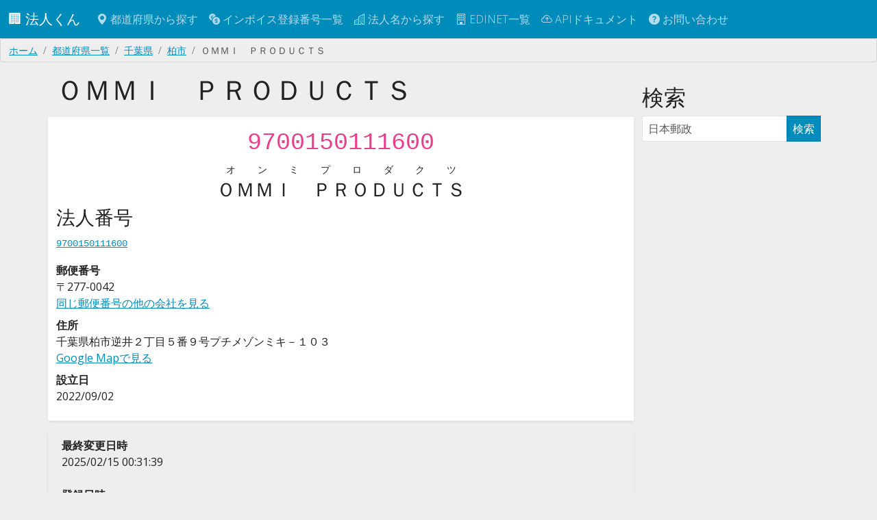

--- FILE ---
content_type: text/html; charset=utf-8
request_url: https://corporation.teraren.com/corporations/9700150111600
body_size: 4912
content:
<!DOCTYPE html>
<html lang="ja">
  <head>
    <meta charset="UTF-8">

    <title>ＯＭＭＩ　ＰＲＯＤＵＣＴＳ | 9700150111600 | 法人番号検索API</title>
<meta name="description" content="ＯＭＭＩ　ＰＲＯＤＵＣＴＳの法人番号についての情報">
<meta name="keywords" content="ｏｍｍｉ　ｐｒｏｄｕｃｔｓ, 千葉県, 柏市, 逆井２丁目５番９号プチメゾンミキ－１０３, 9700150111600, api, 法人番号">
<link rel="canonical" href="https://corporation.teraren.com/corporations/9700150111600">
<meta property="og:title" content="ＯＭＭＩ　ＰＲＯＤＵＣＴＳ | 9700150111600">
<meta property="og:description" content="ＯＭＭＩ　ＰＲＯＤＵＣＴＳの法人番号についての情報">
<meta property="og:type" content="article">
<meta property="og:url" content="https://corporation.teraren.com/corporations/9700150111600">
<meta property="og:image" content="https://corporation.teraren.com/images/building.jpg">
<meta property="og:site_name" content="法人番号検索API">
<meta property="og:locale" content="ja_JP">
<meta name="twitter:card" content="summary">
<meta name="twitter:site" content="@matsubokkuri">

    <meta name="msvalidate.01" content="444654C3FF45F0B1ACAC97DB6BAC622F" />
    <meta name="viewport" content="width=device-width, initial-scale=1.0">

    <meta name="csrf-param" content="authenticity_token" />
<meta name="csrf-token" content="8M1F4FzDAoROnUcCkYd-ZIjY19X4QOXH0hnHxW47lWanV1HPVgtORfTpXV3ngovgWerb9ZYlmRZA5QpBQBDByQ" />


    <link rel="apple-touch-icon" sizes="180x180" href="/assets/apple-touch-icon-012a38b88778ecdddb70dc9f807cc2adf2ba4921bde0bf4c3ae7277e5285bdd6.png">
    <link rel="icon" type="image/png" sizes="32x32" href="/assets/favicon-32x32-834d36cb0bf0143a084d87c83bbc673cd86e1b7a9844ffe74234c18c612e4ba5.png">
    <link rel="icon" type="image/png" sizes="32x32" href="/assets/favicon-16x16-83cf5ec56b62a933225fe7a3ad79cb6cdb0940084491c6d723cbfd1a391bd3f3.png">
    <link rel="mask-icon" href="/assets/safari-pinned-tab-37ddcfec0a96e3a331419c5174fec457f0b5f7a0c9c7a568bc6f1ace7199c56b.svg" color="#5bbad5">
    <meta name="msapplication-TileColor" content="#da532c">
    <meta name="theme-color" content="#ffffff">

    <link rel="shortcut icon" type="image/x-icon" href="/assets/favicon-d38709d7c59b6f74ba342c884b18c1465025e771587b34e1036b09ae8b403940.ico" />

    <!-- Google Tag Manager -->
<script>(function(w,d,s,l,i){w[l]=w[l]||[];w[l].push({'gtm.start':
new Date().getTime(),event:'gtm.js'});var f=d.getElementsByTagName(s)[0],
j=d.createElement(s),dl=l!='dataLayer'?'&l='+l:'';j.async=true;j.src=
'https://www.googletagmanager.com/gtm.js?id='+i+dl;f.parentNode.insertBefore(j,f);
})(window,document,'script','dataLayer','GTM-N2MQL2K');</script>
<!-- End Google Tag Manager -->


    <meta property="fb:app_id" content="566718333403705" />

    <link rel="stylesheet" href="/assets/application-9c1e3bd5e41eb7ee27003215b7884a92feaa8500c3ad2faccee5cfdd12001f25.css" />
    <script type="importmap" data-turbo-track="reload">{
  "imports": {
    "application": "/assets/application-cef6ebb3b017c21a823b2a95db6f6b2a3c8592d138d99cd6324ef8d992fdefac.js",
    "bootswatch": "/assets/bootswatch/dist/yeti/bootstrap.min-f684f970c018985d890e1785ec386679c01da4ac9eaaa3496ec182349b9a1174.css",
    "controllers/application": "/assets/controllers/application-368d98631bccbf2349e0d4f8269afb3fe9625118341966de054759d96ea86c7e.js",
    "controllers/auto_fill_controller": "/assets/controllers/auto_fill_controller-48f3602f3e441e944bba39686d0e5c8d7cf799c644ab27ccd660e7eb56119051.js",
    "controllers": "/assets/controllers/index-ab3375d3e7588a64c9c6a241c864f8fa018cf48bb71c507a7412aec3e7623495.js",
    "controllers/map_controller": "/assets/controllers/map_controller-1a400233a50f526f4fcd460f84eea142b41f55c91ab2ae2ea6d2c57cf0edb9a2.js"
  }
}</script>
<link rel="modulepreload" href="/assets/application-cef6ebb3b017c21a823b2a95db6f6b2a3c8592d138d99cd6324ef8d992fdefac.js">
<link rel="modulepreload" href="/assets/bootswatch/dist/yeti/bootstrap.min-f684f970c018985d890e1785ec386679c01da4ac9eaaa3496ec182349b9a1174.css">
<link rel="modulepreload" href="/assets/controllers/application-368d98631bccbf2349e0d4f8269afb3fe9625118341966de054759d96ea86c7e.js">
<link rel="modulepreload" href="/assets/controllers/auto_fill_controller-48f3602f3e441e944bba39686d0e5c8d7cf799c644ab27ccd660e7eb56119051.js">
<link rel="modulepreload" href="/assets/controllers/index-ab3375d3e7588a64c9c6a241c864f8fa018cf48bb71c507a7412aec3e7623495.js">
<link rel="modulepreload" href="/assets/controllers/map_controller-1a400233a50f526f4fcd460f84eea142b41f55c91ab2ae2ea6d2c57cf0edb9a2.js">
<script type="module">import "application"</script>


  </head>

  <body class="bg-light">

    <!-- Google Tag Manager (noscript) -->
<noscript><iframe src="https://www.googletagmanager.com/ns.html?id=GTM-N2MQL2K"
height="0" width="0" style="display:none;visibility:hidden"></iframe></noscript>
<!-- End Google Tag Manager (noscript) -->



    <nav class="navbar navbar-dark bg-primary navbar-expand-md">
      <div class="container-fluid">
        <a class="navbar-brand" href="/">
          🏢
          法人くん
</a>
        <button class="navbar-toggler" type="button" data-bs-toggle="collapse" data-bs-target="#navbarSupportedContent" aria-controls="navbarSupportedContent" aria-expanded="false" aria-label="Toggle navigation">
          <span class="navbar-toggler-icon"></span>
        </button>


        <div class="collapse navbar-collapse" id="navbarSupportedContent">
          <ul class="navbar-nav me-auto mb-2 mb-lg-0">
            <li class="nav-item">
              <a class="nav-link" href="/prefectures">
                <span class="bi bi-geo-alt-fill"></span> 都道府県から探す
</a>            </li>
            <li class="nav-item">
              <a class="nav-link" href="/invoice_registration_numbers">
                <span class="bi bi-currency-exchange"></span> インボイス登録番号一覧
</a>            </li>
            <li class="nav-item">
              <a class="nav-link" href="/corporations">
                <span class="bi bi-buildings"></span> 法人名から探す
</a>            </li>
            <li class="nav-item">
              <a class="nav-link" href="/edinets">
                <span class="bi bi-building"></span> EDINET一覧
</a>            </li>
            <li class="nav-item">
              <a class="nav-link" href="/doc">
                <span class="bi bi-cloud-arrow-up"></span> APIドキュメント
</a>            </li>
            <li class="nav-item">
              <a class="nav-link" href="/about">
                <span class="bi bi-question-circle-fill"></span>
                お問い合わせ
</a>          </ul>

        </div>

      </div>
    </nav>



    <main class="flex-shrink-0">
      
      <div class="breadcrumb"><a class="breadcrumb-item" href="/">ホーム</a><a class="breadcrumb-item" href="/prefectures">都道府県一覧</a><a class="breadcrumb-item" href="/prefectures/12">千葉県</a><a class="breadcrumb-item" href="/prefectures/12/areas/%E6%9F%8F%E5%B8%82">柏市</a><span class="breadcrumb-item active">ＯＭＭＩ　ＰＲＯＤＵＣＴＳ</span></div>
      <script type="application/ld+json">{"@context":"http://schema.org","@type":"BreadcrumbList","itemListElement":[{"@type":"ListItem","position":1,"item":{"@id":"/","name":"ホーム"}},{"@type":"ListItem","position":2,"item":{"@id":"/prefectures","name":"都道府県一覧"}},{"@type":"ListItem","position":3,"item":{"@id":"/prefectures/12","name":"千葉県"}},{"@type":"ListItem","position":4,"item":{"@id":"/prefectures/12/areas/%E6%9F%8F%E5%B8%82","name":"柏市"}},{"@type":"ListItem","position":5,"item":{"@id":"/corporations/9700150111600","name":"ＯＭＭＩ　ＰＲＯＤＵＣＴＳ"}}]}</script>
      


<div class="container">

<div class="row mt-3">

  <div class="col-md-9">

    <h1>
      ＯＭＭＩ　ＰＲＯＤＵＣＴＳ
    </h1>

    <div class="row py-2 mt-3 bg-white rounded shadow-sm">


  <div class="col-md-12">
    <p class="h1 text-center">
    <code>
      9700150111600
    </code>
    </p>
    <p class="h3 text-center">
    <ruby>
      ＯＭＭＩ　ＰＲＯＤＵＣＴＳ
      <rt>オンミプロダクツ</rt>
    </ruby>
    </p>
  </div>



      <div class="col-md-6">
        
<h3>法人番号</h3>
<p>
<code>
  <a href="/corporations/9700150111600">
    9700150111600
</a></code>
</p>


<dl>
    <dt>郵便番号</dt>
    <dd>
      〒277-0042
      <br>
      <a href="/postcodes/2770042">同じ郵便番号の他の会社を見る</a>
    </dd>
    <dt>住所</dt>
    <dd>
      千葉県柏市逆井２丁目５番９号プチメゾンミキ－１０３
      <br>
      <a target="blank" href="https://www.google.com/maps/search/?api=1&amp;query=千葉県柏市逆井２丁目５番９号プチメゾンミキ－１０３">
        Google Mapで見る
</a>    </dd>
  <dt>設立日</dt>
  <dd>
    2022/09/02
  </dd>
</dl>


      </div>
    </div>


    <div class="row mt-3 p-2 rounded shadow-sm">
      <dl>
        <dt>最終変更日時</dt>
        <dd>2025/02/15 00:31:39</dd>
      </dl>
      <dl>
        <dt>登録日時</dt>
        <dd>2025/02/15 00:31:39</dd>
      </dl>
    </div>



    <div class="row py-2 mt-3 bg-white rounded shadow-sm">
      <div class="col-md-12">
        <h2 class="border-bottom border-gray">適格請求書発行事業者番号</h2>
      </div>
        <p>
        未登録
        </p>
    </div>

    <div class="col-md-12 text-end my-3">
      <a class="btn btn-success btn-sm" href="/corporations/9700150111600.json">
        JSON
</a>    </div>


    <div class="row py-2 mt-3 bg-white rounded shadow-sm">
      <div class="col-md-12">
        <h2 class="border-bottom border-gray">同じ会社名の別会社</h2>
      </div>
      <div class="col-md-12">
          該当なし
      </div>
    </div>

    <div class="row py-2 mt-3 bg-white rounded shadow-sm">
      <div class="col-md-12">
        <h2 class="border-bottom border-gray">同じ郵便番号の会社</h2>
      </div>
      <div class="col-md-12">
          <ul class="list-group">
            <a class="list-group-item" href="/corporations/1040001065582">
  <h5>株式会社後藤電設</h5>
  千葉県柏市逆井２丁目３２番２３号
  <br>
  <code>1040001065582</code>
</a>
            <a class="list-group-item" href="/corporations/1040001066036">
  <h5>東京スパイシーフーズ株式会社</h5>
  千葉県柏市逆井１２３９番地
  <br>
  <code>1040001066036</code>
</a>
            <a class="list-group-item" href="/corporations/1040001066639">
  <h5>株式会社ソフィア総研</h5>
  千葉県柏市逆井１１９５番地の１
  <br>
  <code>1040001066639</code>
</a>
          </ul>
          <p class="text-end">
            <a href="/postcodes/2770042">
              全件表示
</a>          </p>
      </div>
    </div>

  </div>
  


  <div class="col-md-3">
    <div class="row mt-3">
      <div class="col-md-12">
        <h2>検索</h2>
        
<div class="list-group">
  <form html="role search" action="/corporations" accept-charset="UTF-8" method="get">
    <div class="input-group">
      <input type="text" name="s" id="s" value="" class="form-control" placeholder="日本郵政" />
      <span class="input-group-btn">
        <button class="btn btn-primary" type="submit">検索</button>
      </span>
    </div><!-- /input-group -->
</form></div>

      </div>
    </div>
  </div>
</div>



<div class="row my-3">
  <div class="col-6">
      <a rel="prev" class="btn btn-info" href="/corporations/9700150111591"><span class="bi bi-arrow-left"></span> 9700150111591</a>
  </div>
  <div class="col-6 text-end">
    <div class="float-right">
        <a rel="next" class="btn btn-info" href="/corporations/9700150111674">9700150111674 <span class="bi bi-arrow-right"></span></a>
    </div>
  </div>
</div>



<div class="row my-3">
  <div class="col-12">
    <a class="btn btn-info" href="/prefectures/12/areas/%E6%9F%8F%E5%B8%82">
      千葉県 柏市の法人一覧へ戻る
</a>  </div>
</div>

</div>

<!-- JSON-LD markup generated by Google Structured Data Markup Helper. -->
<script type="application/ld+json">
{
  "@context" : "http://schema.org",
  "@type" : "LocalBusiness",
  "name" : "ＯＭＭＩ　ＰＲＯＤＵＣＴＳ",
  "address" : {
    "@type" : "PostalAddress",
    "streetAddress" : "逆井２丁目５番９号プチメゾンミキ－１０３",
    "addressLocality" : "柏市",
    "addressRegion" : "千葉県",
    "postalCode" : "2770042",
    "addressCountry" : "JPN"
  }
}
</script>


    </main>

  <footer class="py-3 my-4">
    <ul class="nav justify-content-center border-top mb-3">
      <li class="nav-item">
        <a class="nav-link px-2 text-body-secondary" href="/">
          トップ
</a>      </li>
      <li class="nav-item">
        <a class="nav-link px-2 text-body-secondary" href="/terms">
          利用規約
</a>      </li>
      <li class="nav-item">
        <a class="nav-link px-2 text-body-secondary" href="/privacy_policy">
          プライバシーポリシー
</a>      </li>
      <li class="nav-item">
        <a class="nav-link px-2 text-body-secondary" href="/doc">
          APIドキュメント
</a>      </li>
      <li class="nav-item">
        <a class="nav-link px-2 text-body-secondary" href="https://corporation.betteruptime.com/">
          稼働状況
</a>      </li>
      <li class="nav-item">
        <a class="nav-link px-2 text-body-secondary" href="/about">
          お問い合わせ
</a>      </li>
    </ul>
    <ul class="nav justify-content-center pb-3">
      <li class="nav-item">
        <a class="nav-link px-2 text-body-secondary" href="https://discord.gg/25EPxEerXE">
          <i class="bi bi-discord"></i>
</a>      </li>
      <li class="nav-item">
        <a class="nav-link px-2 text-body-secondary" href="https://twitter.com/matsubokkuri">
          <i class="bi bi-twitter"></i>
</a>      </li>
      <li class="nav-item">
        <a class="nav-link px-2 text-body-secondary" href="https://github.com/matsubo">
          <i class="bi bi-github"></i>
</a>      </li>
    </ul>
    <p class="text-center text-body-secondary">
    © 
    <a style="text-decoration: none" href="/">
      法人くん
</a>    </p>
  </footer>



    <script type="application/ld+json">
      {
        "@context": "http://schema.org",
        "@type": "WebSite",
        "url": "https://corporation.teraren.com/",
        "potentialAction": {
          "@type": "SearchAction",
          "target": "https://corporation.teraren.com/corporations/?s={search_term}",
          "query-input": "required name=search_term"
        }
      }
    </script>


   <script>(function(){function c(){var b=a.contentDocument||a.contentWindow.document;if(b){var d=b.createElement('script');d.innerHTML="window.__CF$cv$params={r:'9c081b9e7a41ebbd',t:'MTc2ODg0NDMyOA=='};var a=document.createElement('script');a.src='/cdn-cgi/challenge-platform/scripts/jsd/main.js';document.getElementsByTagName('head')[0].appendChild(a);";b.getElementsByTagName('head')[0].appendChild(d)}}if(document.body){var a=document.createElement('iframe');a.height=1;a.width=1;a.style.position='absolute';a.style.top=0;a.style.left=0;a.style.border='none';a.style.visibility='hidden';document.body.appendChild(a);if('loading'!==document.readyState)c();else if(window.addEventListener)document.addEventListener('DOMContentLoaded',c);else{var e=document.onreadystatechange||function(){};document.onreadystatechange=function(b){e(b);'loading'!==document.readyState&&(document.onreadystatechange=e,c())}}}})();</script><script defer src="https://static.cloudflareinsights.com/beacon.min.js/vcd15cbe7772f49c399c6a5babf22c1241717689176015" integrity="sha512-ZpsOmlRQV6y907TI0dKBHq9Md29nnaEIPlkf84rnaERnq6zvWvPUqr2ft8M1aS28oN72PdrCzSjY4U6VaAw1EQ==" data-cf-beacon='{"version":"2024.11.0","token":"004618e6793a4c8990a3e0a2a6549ae7","r":1,"server_timing":{"name":{"cfCacheStatus":true,"cfEdge":true,"cfExtPri":true,"cfL4":true,"cfOrigin":true,"cfSpeedBrain":true},"location_startswith":null}}' crossorigin="anonymous"></script>
</body>
</html>


--- FILE ---
content_type: text/html; charset=utf-8
request_url: https://www.google.com/recaptcha/api2/aframe
body_size: 265
content:
<!DOCTYPE HTML><html><head><meta http-equiv="content-type" content="text/html; charset=UTF-8"></head><body><script nonce="dwEflLdmbByvz6stPzsp5w">/** Anti-fraud and anti-abuse applications only. See google.com/recaptcha */ try{var clients={'sodar':'https://pagead2.googlesyndication.com/pagead/sodar?'};window.addEventListener("message",function(a){try{if(a.source===window.parent){var b=JSON.parse(a.data);var c=clients[b['id']];if(c){var d=document.createElement('img');d.src=c+b['params']+'&rc='+(localStorage.getItem("rc::a")?sessionStorage.getItem("rc::b"):"");window.document.body.appendChild(d);sessionStorage.setItem("rc::e",parseInt(sessionStorage.getItem("rc::e")||0)+1);localStorage.setItem("rc::h",'1768844331241');}}}catch(b){}});window.parent.postMessage("_grecaptcha_ready", "*");}catch(b){}</script></body></html>

--- FILE ---
content_type: text/javascript
request_url: https://corporation.teraren.com/assets/application-cef6ebb3b017c21a823b2a95db6f6b2a3c8592d138d99cd6324ef8d992fdefac.js
body_size: 55151
content:
(() => {
  var __defProp = Object.defineProperty;
  var __getOwnPropNames = Object.getOwnPropertyNames;
  var __esm = (fn, res) => function __init() {
    return fn && (res = (0, fn[__getOwnPropNames(fn)[0]])(fn = 0)), res;
  };
  var __export = (target, all) => {
    for (var name in all)
      __defProp(target, name, { get: all[name], enumerable: true });
  };

  // node_modules/@rails/actioncable/src/adapters.js
  var adapters_default;
  var init_adapters = __esm({
    "node_modules/@rails/actioncable/src/adapters.js"() {
      adapters_default = {
        logger: typeof console !== "undefined" ? console : void 0,
        WebSocket: typeof WebSocket !== "undefined" ? WebSocket : void 0
      };
    }
  });

  // node_modules/@rails/actioncable/src/logger.js
  var logger_default;
  var init_logger = __esm({
    "node_modules/@rails/actioncable/src/logger.js"() {
      init_adapters();
      logger_default = {
        log(...messages) {
          if (this.enabled) {
            messages.push(Date.now());
            adapters_default.logger.log("[ActionCable]", ...messages);
          }
        }
      };
    }
  });

  // node_modules/@rails/actioncable/src/connection_monitor.js
  var now, secondsSince, ConnectionMonitor, connection_monitor_default;
  var init_connection_monitor = __esm({
    "node_modules/@rails/actioncable/src/connection_monitor.js"() {
      init_logger();
      now = () => (/* @__PURE__ */ new Date()).getTime();
      secondsSince = (time) => (now() - time) / 1e3;
      ConnectionMonitor = class {
        constructor(connection) {
          this.visibilityDidChange = this.visibilityDidChange.bind(this);
          this.connection = connection;
          this.reconnectAttempts = 0;
        }
        start() {
          if (!this.isRunning()) {
            this.startedAt = now();
            delete this.stoppedAt;
            this.startPolling();
            addEventListener("visibilitychange", this.visibilityDidChange);
            logger_default.log(`ConnectionMonitor started. stale threshold = ${this.constructor.staleThreshold} s`);
          }
        }
        stop() {
          if (this.isRunning()) {
            this.stoppedAt = now();
            this.stopPolling();
            removeEventListener("visibilitychange", this.visibilityDidChange);
            logger_default.log("ConnectionMonitor stopped");
          }
        }
        isRunning() {
          return this.startedAt && !this.stoppedAt;
        }
        recordMessage() {
          this.pingedAt = now();
        }
        recordConnect() {
          this.reconnectAttempts = 0;
          delete this.disconnectedAt;
          logger_default.log("ConnectionMonitor recorded connect");
        }
        recordDisconnect() {
          this.disconnectedAt = now();
          logger_default.log("ConnectionMonitor recorded disconnect");
        }
        // Private
        startPolling() {
          this.stopPolling();
          this.poll();
        }
        stopPolling() {
          clearTimeout(this.pollTimeout);
        }
        poll() {
          this.pollTimeout = setTimeout(
            () => {
              this.reconnectIfStale();
              this.poll();
            },
            this.getPollInterval()
          );
        }
        getPollInterval() {
          const { staleThreshold, reconnectionBackoffRate } = this.constructor;
          const backoff = Math.pow(1 + reconnectionBackoffRate, Math.min(this.reconnectAttempts, 10));
          const jitterMax = this.reconnectAttempts === 0 ? 1 : reconnectionBackoffRate;
          const jitter = jitterMax * Math.random();
          return staleThreshold * 1e3 * backoff * (1 + jitter);
        }
        reconnectIfStale() {
          if (this.connectionIsStale()) {
            logger_default.log(`ConnectionMonitor detected stale connection. reconnectAttempts = ${this.reconnectAttempts}, time stale = ${secondsSince(this.refreshedAt)} s, stale threshold = ${this.constructor.staleThreshold} s`);
            this.reconnectAttempts++;
            if (this.disconnectedRecently()) {
              logger_default.log(`ConnectionMonitor skipping reopening recent disconnect. time disconnected = ${secondsSince(this.disconnectedAt)} s`);
            } else {
              logger_default.log("ConnectionMonitor reopening");
              this.connection.reopen();
            }
          }
        }
        get refreshedAt() {
          return this.pingedAt ? this.pingedAt : this.startedAt;
        }
        connectionIsStale() {
          return secondsSince(this.refreshedAt) > this.constructor.staleThreshold;
        }
        disconnectedRecently() {
          return this.disconnectedAt && secondsSince(this.disconnectedAt) < this.constructor.staleThreshold;
        }
        visibilityDidChange() {
          if (document.visibilityState === "visible") {
            setTimeout(
              () => {
                if (this.connectionIsStale() || !this.connection.isOpen()) {
                  logger_default.log(`ConnectionMonitor reopening stale connection on visibilitychange. visibilityState = ${document.visibilityState}`);
                  this.connection.reopen();
                }
              },
              200
            );
          }
        }
      };
      ConnectionMonitor.staleThreshold = 6;
      ConnectionMonitor.reconnectionBackoffRate = 0.15;
      connection_monitor_default = ConnectionMonitor;
    }
  });

  // node_modules/@rails/actioncable/src/internal.js
  var internal_default;
  var init_internal = __esm({
    "node_modules/@rails/actioncable/src/internal.js"() {
      internal_default = {
        "message_types": {
          "welcome": "welcome",
          "disconnect": "disconnect",
          "ping": "ping",
          "confirmation": "confirm_subscription",
          "rejection": "reject_subscription"
        },
        "disconnect_reasons": {
          "unauthorized": "unauthorized",
          "invalid_request": "invalid_request",
          "server_restart": "server_restart",
          "remote": "remote"
        },
        "default_mount_path": "/cable",
        "protocols": [
          "actioncable-v1-json",
          "actioncable-unsupported"
        ]
      };
    }
  });

  // node_modules/@rails/actioncable/src/connection.js
  var message_types, protocols, supportedProtocols, indexOf, Connection, connection_default;
  var init_connection = __esm({
    "node_modules/@rails/actioncable/src/connection.js"() {
      init_adapters();
      init_connection_monitor();
      init_internal();
      init_logger();
      ({ message_types, protocols } = internal_default);
      supportedProtocols = protocols.slice(0, protocols.length - 1);
      indexOf = [].indexOf;
      Connection = class {
        constructor(consumer2) {
          this.open = this.open.bind(this);
          this.consumer = consumer2;
          this.subscriptions = this.consumer.subscriptions;
          this.monitor = new connection_monitor_default(this);
          this.disconnected = true;
        }
        send(data) {
          if (this.isOpen()) {
            this.webSocket.send(JSON.stringify(data));
            return true;
          } else {
            return false;
          }
        }
        open() {
          if (this.isActive()) {
            logger_default.log(`Attempted to open WebSocket, but existing socket is ${this.getState()}`);
            return false;
          } else {
            const socketProtocols = [...protocols, ...this.consumer.subprotocols || []];
            logger_default.log(`Opening WebSocket, current state is ${this.getState()}, subprotocols: ${socketProtocols}`);
            if (this.webSocket) {
              this.uninstallEventHandlers();
            }
            this.webSocket = new adapters_default.WebSocket(this.consumer.url, socketProtocols);
            this.installEventHandlers();
            this.monitor.start();
            return true;
          }
        }
        close({ allowReconnect } = { allowReconnect: true }) {
          if (!allowReconnect) {
            this.monitor.stop();
          }
          if (this.isOpen()) {
            return this.webSocket.close();
          }
        }
        reopen() {
          logger_default.log(`Reopening WebSocket, current state is ${this.getState()}`);
          if (this.isActive()) {
            try {
              return this.close();
            } catch (error2) {
              logger_default.log("Failed to reopen WebSocket", error2);
            } finally {
              logger_default.log(`Reopening WebSocket in ${this.constructor.reopenDelay}ms`);
              setTimeout(this.open, this.constructor.reopenDelay);
            }
          } else {
            return this.open();
          }
        }
        getProtocol() {
          if (this.webSocket) {
            return this.webSocket.protocol;
          }
        }
        isOpen() {
          return this.isState("open");
        }
        isActive() {
          return this.isState("open", "connecting");
        }
        triedToReconnect() {
          return this.monitor.reconnectAttempts > 0;
        }
        // Private
        isProtocolSupported() {
          return indexOf.call(supportedProtocols, this.getProtocol()) >= 0;
        }
        isState(...states) {
          return indexOf.call(states, this.getState()) >= 0;
        }
        getState() {
          if (this.webSocket) {
            for (let state in adapters_default.WebSocket) {
              if (adapters_default.WebSocket[state] === this.webSocket.readyState) {
                return state.toLowerCase();
              }
            }
          }
          return null;
        }
        installEventHandlers() {
          for (let eventName in this.events) {
            const handler = this.events[eventName].bind(this);
            this.webSocket[`on${eventName}`] = handler;
          }
        }
        uninstallEventHandlers() {
          for (let eventName in this.events) {
            this.webSocket[`on${eventName}`] = function() {
            };
          }
        }
      };
      Connection.reopenDelay = 500;
      Connection.prototype.events = {
        message(event) {
          if (!this.isProtocolSupported()) {
            return;
          }
          const { identifier, message, reason, reconnect, type } = JSON.parse(event.data);
          this.monitor.recordMessage();
          switch (type) {
            case message_types.welcome:
              if (this.triedToReconnect()) {
                this.reconnectAttempted = true;
              }
              this.monitor.recordConnect();
              return this.subscriptions.reload();
            case message_types.disconnect:
              logger_default.log(`Disconnecting. Reason: ${reason}`);
              return this.close({ allowReconnect: reconnect });
            case message_types.ping:
              return null;
            case message_types.confirmation:
              this.subscriptions.confirmSubscription(identifier);
              if (this.reconnectAttempted) {
                this.reconnectAttempted = false;
                return this.subscriptions.notify(identifier, "connected", { reconnected: true });
              } else {
                return this.subscriptions.notify(identifier, "connected", { reconnected: false });
              }
            case message_types.rejection:
              return this.subscriptions.reject(identifier);
            default:
              return this.subscriptions.notify(identifier, "received", message);
          }
        },
        open() {
          logger_default.log(`WebSocket onopen event, using '${this.getProtocol()}' subprotocol`);
          this.disconnected = false;
          if (!this.isProtocolSupported()) {
            logger_default.log("Protocol is unsupported. Stopping monitor and disconnecting.");
            return this.close({ allowReconnect: false });
          }
        },
        close(event) {
          logger_default.log("WebSocket onclose event");
          if (this.disconnected) {
            return;
          }
          this.disconnected = true;
          this.monitor.recordDisconnect();
          return this.subscriptions.notifyAll("disconnected", { willAttemptReconnect: this.monitor.isRunning() });
        },
        error() {
          logger_default.log("WebSocket onerror event");
        }
      };
      connection_default = Connection;
    }
  });

  // node_modules/@rails/actioncable/src/subscription.js
  var extend2, Subscription;
  var init_subscription = __esm({
    "node_modules/@rails/actioncable/src/subscription.js"() {
      extend2 = function(object, properties) {
        if (properties != null) {
          for (let key in properties) {
            const value = properties[key];
            object[key] = value;
          }
        }
        return object;
      };
      Subscription = class {
        constructor(consumer2, params = {}, mixin) {
          this.consumer = consumer2;
          this.identifier = JSON.stringify(params);
          extend2(this, mixin);
        }
        // Perform a channel action with the optional data passed as an attribute
        perform(action, data = {}) {
          data.action = action;
          return this.send(data);
        }
        send(data) {
          return this.consumer.send({ command: "message", identifier: this.identifier, data: JSON.stringify(data) });
        }
        unsubscribe() {
          return this.consumer.subscriptions.remove(this);
        }
      };
    }
  });

  // node_modules/@rails/actioncable/src/subscription_guarantor.js
  var SubscriptionGuarantor, subscription_guarantor_default;
  var init_subscription_guarantor = __esm({
    "node_modules/@rails/actioncable/src/subscription_guarantor.js"() {
      init_logger();
      SubscriptionGuarantor = class {
        constructor(subscriptions) {
          this.subscriptions = subscriptions;
          this.pendingSubscriptions = [];
        }
        guarantee(subscription) {
          if (this.pendingSubscriptions.indexOf(subscription) == -1) {
            logger_default.log(`SubscriptionGuarantor guaranteeing ${subscription.identifier}`);
            this.pendingSubscriptions.push(subscription);
          } else {
            logger_default.log(`SubscriptionGuarantor already guaranteeing ${subscription.identifier}`);
          }
          this.startGuaranteeing();
        }
        forget(subscription) {
          logger_default.log(`SubscriptionGuarantor forgetting ${subscription.identifier}`);
          this.pendingSubscriptions = this.pendingSubscriptions.filter((s) => s !== subscription);
        }
        startGuaranteeing() {
          this.stopGuaranteeing();
          this.retrySubscribing();
        }
        stopGuaranteeing() {
          clearTimeout(this.retryTimeout);
        }
        retrySubscribing() {
          this.retryTimeout = setTimeout(
            () => {
              if (this.subscriptions && typeof this.subscriptions.subscribe === "function") {
                this.pendingSubscriptions.map((subscription) => {
                  logger_default.log(`SubscriptionGuarantor resubscribing ${subscription.identifier}`);
                  this.subscriptions.subscribe(subscription);
                });
              }
            },
            500
          );
        }
      };
      subscription_guarantor_default = SubscriptionGuarantor;
    }
  });

  // node_modules/@rails/actioncable/src/subscriptions.js
  var Subscriptions;
  var init_subscriptions = __esm({
    "node_modules/@rails/actioncable/src/subscriptions.js"() {
      init_subscription();
      init_subscription_guarantor();
      init_logger();
      Subscriptions = class {
        constructor(consumer2) {
          this.consumer = consumer2;
          this.guarantor = new subscription_guarantor_default(this);
          this.subscriptions = [];
        }
        create(channelName, mixin) {
          const channel = channelName;
          const params = typeof channel === "object" ? channel : { channel };
          const subscription = new Subscription(this.consumer, params, mixin);
          return this.add(subscription);
        }
        // Private
        add(subscription) {
          this.subscriptions.push(subscription);
          this.consumer.ensureActiveConnection();
          this.notify(subscription, "initialized");
          this.subscribe(subscription);
          return subscription;
        }
        remove(subscription) {
          this.forget(subscription);
          if (!this.findAll(subscription.identifier).length) {
            this.sendCommand(subscription, "unsubscribe");
          }
          return subscription;
        }
        reject(identifier) {
          return this.findAll(identifier).map((subscription) => {
            this.forget(subscription);
            this.notify(subscription, "rejected");
            return subscription;
          });
        }
        forget(subscription) {
          this.guarantor.forget(subscription);
          this.subscriptions = this.subscriptions.filter((s) => s !== subscription);
          return subscription;
        }
        findAll(identifier) {
          return this.subscriptions.filter((s) => s.identifier === identifier);
        }
        reload() {
          return this.subscriptions.map((subscription) => this.subscribe(subscription));
        }
        notifyAll(callbackName, ...args) {
          return this.subscriptions.map((subscription) => this.notify(subscription, callbackName, ...args));
        }
        notify(subscription, callbackName, ...args) {
          let subscriptions;
          if (typeof subscription === "string") {
            subscriptions = this.findAll(subscription);
          } else {
            subscriptions = [subscription];
          }
          return subscriptions.map((subscription2) => typeof subscription2[callbackName] === "function" ? subscription2[callbackName](...args) : void 0);
        }
        subscribe(subscription) {
          if (this.sendCommand(subscription, "subscribe")) {
            this.guarantor.guarantee(subscription);
          }
        }
        confirmSubscription(identifier) {
          logger_default.log(`Subscription confirmed ${identifier}`);
          this.findAll(identifier).map((subscription) => this.guarantor.forget(subscription));
        }
        sendCommand(subscription, command) {
          const { identifier } = subscription;
          return this.consumer.send({ command, identifier });
        }
      };
    }
  });

  // node_modules/@rails/actioncable/src/consumer.js
  function createWebSocketURL(url) {
    if (typeof url === "function") {
      url = url();
    }
    if (url && !/^wss?:/i.test(url)) {
      const a = document.createElement("a");
      a.href = url;
      a.href = a.href;
      a.protocol = a.protocol.replace("http", "ws");
      return a.href;
    } else {
      return url;
    }
  }
  var Consumer;
  var init_consumer = __esm({
    "node_modules/@rails/actioncable/src/consumer.js"() {
      init_connection();
      init_subscriptions();
      Consumer = class {
        constructor(url) {
          this._url = url;
          this.subscriptions = new Subscriptions(this);
          this.connection = new connection_default(this);
          this.subprotocols = [];
        }
        get url() {
          return createWebSocketURL(this._url);
        }
        send(data) {
          return this.connection.send(data);
        }
        connect() {
          return this.connection.open();
        }
        disconnect() {
          return this.connection.close({ allowReconnect: false });
        }
        ensureActiveConnection() {
          if (!this.connection.isActive()) {
            return this.connection.open();
          }
        }
        addSubProtocol(subprotocol) {
          this.subprotocols = [...this.subprotocols, subprotocol];
        }
      };
    }
  });

  // node_modules/@rails/actioncable/src/index.js
  var src_exports = {};
  __export(src_exports, {
    Connection: () => connection_default,
    ConnectionMonitor: () => connection_monitor_default,
    Consumer: () => Consumer,
    INTERNAL: () => internal_default,
    Subscription: () => Subscription,
    SubscriptionGuarantor: () => subscription_guarantor_default,
    Subscriptions: () => Subscriptions,
    adapters: () => adapters_default,
    createConsumer: () => createConsumer,
    createWebSocketURL: () => createWebSocketURL,
    getConfig: () => getConfig,
    logger: () => logger_default
  });
  function createConsumer(url = getConfig("url") || internal_default.default_mount_path) {
    return new Consumer(url);
  }
  function getConfig(name) {
    const element = document.head.querySelector(`meta[name='action-cable-${name}']`);
    if (element) {
      return element.getAttribute("content");
    }
  }
  var init_src = __esm({
    "node_modules/@rails/actioncable/src/index.js"() {
      init_connection();
      init_connection_monitor();
      init_consumer();
      init_internal();
      init_subscription();
      init_subscriptions();
      init_subscription_guarantor();
      init_adapters();
      init_logger();
    }
  });

  // node_modules/@hotwired/stimulus/dist/stimulus.js
  var EventListener = class {
    constructor(eventTarget, eventName, eventOptions) {
      this.eventTarget = eventTarget;
      this.eventName = eventName;
      this.eventOptions = eventOptions;
      this.unorderedBindings = /* @__PURE__ */ new Set();
    }
    connect() {
      this.eventTarget.addEventListener(this.eventName, this, this.eventOptions);
    }
    disconnect() {
      this.eventTarget.removeEventListener(this.eventName, this, this.eventOptions);
    }
    bindingConnected(binding) {
      this.unorderedBindings.add(binding);
    }
    bindingDisconnected(binding) {
      this.unorderedBindings.delete(binding);
    }
    handleEvent(event) {
      const extendedEvent = extendEvent(event);
      for (const binding of this.bindings) {
        if (extendedEvent.immediatePropagationStopped) {
          break;
        } else {
          binding.handleEvent(extendedEvent);
        }
      }
    }
    hasBindings() {
      return this.unorderedBindings.size > 0;
    }
    get bindings() {
      return Array.from(this.unorderedBindings).sort((left, right) => {
        const leftIndex = left.index, rightIndex = right.index;
        return leftIndex < rightIndex ? -1 : leftIndex > rightIndex ? 1 : 0;
      });
    }
  };
  function extendEvent(event) {
    if ("immediatePropagationStopped" in event) {
      return event;
    } else {
      const { stopImmediatePropagation } = event;
      return Object.assign(event, {
        immediatePropagationStopped: false,
        stopImmediatePropagation() {
          this.immediatePropagationStopped = true;
          stopImmediatePropagation.call(this);
        }
      });
    }
  }
  var Dispatcher = class {
    constructor(application2) {
      this.application = application2;
      this.eventListenerMaps = /* @__PURE__ */ new Map();
      this.started = false;
    }
    start() {
      if (!this.started) {
        this.started = true;
        this.eventListeners.forEach((eventListener) => eventListener.connect());
      }
    }
    stop() {
      if (this.started) {
        this.started = false;
        this.eventListeners.forEach((eventListener) => eventListener.disconnect());
      }
    }
    get eventListeners() {
      return Array.from(this.eventListenerMaps.values()).reduce((listeners, map) => listeners.concat(Array.from(map.values())), []);
    }
    bindingConnected(binding) {
      this.fetchEventListenerForBinding(binding).bindingConnected(binding);
    }
    bindingDisconnected(binding, clearEventListeners = false) {
      this.fetchEventListenerForBinding(binding).bindingDisconnected(binding);
      if (clearEventListeners)
        this.clearEventListenersForBinding(binding);
    }
    handleError(error2, message, detail = {}) {
      this.application.handleError(error2, `Error ${message}`, detail);
    }
    clearEventListenersForBinding(binding) {
      const eventListener = this.fetchEventListenerForBinding(binding);
      if (!eventListener.hasBindings()) {
        eventListener.disconnect();
        this.removeMappedEventListenerFor(binding);
      }
    }
    removeMappedEventListenerFor(binding) {
      const { eventTarget, eventName, eventOptions } = binding;
      const eventListenerMap = this.fetchEventListenerMapForEventTarget(eventTarget);
      const cacheKey = this.cacheKey(eventName, eventOptions);
      eventListenerMap.delete(cacheKey);
      if (eventListenerMap.size == 0)
        this.eventListenerMaps.delete(eventTarget);
    }
    fetchEventListenerForBinding(binding) {
      const { eventTarget, eventName, eventOptions } = binding;
      return this.fetchEventListener(eventTarget, eventName, eventOptions);
    }
    fetchEventListener(eventTarget, eventName, eventOptions) {
      const eventListenerMap = this.fetchEventListenerMapForEventTarget(eventTarget);
      const cacheKey = this.cacheKey(eventName, eventOptions);
      let eventListener = eventListenerMap.get(cacheKey);
      if (!eventListener) {
        eventListener = this.createEventListener(eventTarget, eventName, eventOptions);
        eventListenerMap.set(cacheKey, eventListener);
      }
      return eventListener;
    }
    createEventListener(eventTarget, eventName, eventOptions) {
      const eventListener = new EventListener(eventTarget, eventName, eventOptions);
      if (this.started) {
        eventListener.connect();
      }
      return eventListener;
    }
    fetchEventListenerMapForEventTarget(eventTarget) {
      let eventListenerMap = this.eventListenerMaps.get(eventTarget);
      if (!eventListenerMap) {
        eventListenerMap = /* @__PURE__ */ new Map();
        this.eventListenerMaps.set(eventTarget, eventListenerMap);
      }
      return eventListenerMap;
    }
    cacheKey(eventName, eventOptions) {
      const parts = [eventName];
      Object.keys(eventOptions).sort().forEach((key) => {
        parts.push(`${eventOptions[key] ? "" : "!"}${key}`);
      });
      return parts.join(":");
    }
  };
  var defaultActionDescriptorFilters = {
    stop({ event, value }) {
      if (value)
        event.stopPropagation();
      return true;
    },
    prevent({ event, value }) {
      if (value)
        event.preventDefault();
      return true;
    },
    self({ event, value, element }) {
      if (value) {
        return element === event.target;
      } else {
        return true;
      }
    }
  };
  var descriptorPattern = /^(?:(?:([^.]+?)\+)?(.+?)(?:\.(.+?))?(?:@(window|document))?->)?(.+?)(?:#([^:]+?))(?::(.+))?$/;
  function parseActionDescriptorString(descriptorString) {
    const source = descriptorString.trim();
    const matches = source.match(descriptorPattern) || [];
    let eventName = matches[2];
    let keyFilter = matches[3];
    if (keyFilter && !["keydown", "keyup", "keypress"].includes(eventName)) {
      eventName += `.${keyFilter}`;
      keyFilter = "";
    }
    return {
      eventTarget: parseEventTarget(matches[4]),
      eventName,
      eventOptions: matches[7] ? parseEventOptions(matches[7]) : {},
      identifier: matches[5],
      methodName: matches[6],
      keyFilter: matches[1] || keyFilter
    };
  }
  function parseEventTarget(eventTargetName) {
    if (eventTargetName == "window") {
      return window;
    } else if (eventTargetName == "document") {
      return document;
    }
  }
  function parseEventOptions(eventOptions) {
    return eventOptions.split(":").reduce((options, token) => Object.assign(options, { [token.replace(/^!/, "")]: !/^!/.test(token) }), {});
  }
  function stringifyEventTarget(eventTarget) {
    if (eventTarget == window) {
      return "window";
    } else if (eventTarget == document) {
      return "document";
    }
  }
  function camelize(value) {
    return value.replace(/(?:[_-])([a-z0-9])/g, (_, char) => char.toUpperCase());
  }
  function namespaceCamelize(value) {
    return camelize(value.replace(/--/g, "-").replace(/__/g, "_"));
  }
  function capitalize(value) {
    return value.charAt(0).toUpperCase() + value.slice(1);
  }
  function dasherize(value) {
    return value.replace(/([A-Z])/g, (_, char) => `-${char.toLowerCase()}`);
  }
  function tokenize(value) {
    return value.match(/[^\s]+/g) || [];
  }
  function isSomething(object) {
    return object !== null && object !== void 0;
  }
  function hasProperty(object, property) {
    return Object.prototype.hasOwnProperty.call(object, property);
  }
  var allModifiers = ["meta", "ctrl", "alt", "shift"];
  var Action = class {
    constructor(element, index, descriptor, schema) {
      this.element = element;
      this.index = index;
      this.eventTarget = descriptor.eventTarget || element;
      this.eventName = descriptor.eventName || getDefaultEventNameForElement(element) || error("missing event name");
      this.eventOptions = descriptor.eventOptions || {};
      this.identifier = descriptor.identifier || error("missing identifier");
      this.methodName = descriptor.methodName || error("missing method name");
      this.keyFilter = descriptor.keyFilter || "";
      this.schema = schema;
    }
    static forToken(token, schema) {
      return new this(token.element, token.index, parseActionDescriptorString(token.content), schema);
    }
    toString() {
      const eventFilter = this.keyFilter ? `.${this.keyFilter}` : "";
      const eventTarget = this.eventTargetName ? `@${this.eventTargetName}` : "";
      return `${this.eventName}${eventFilter}${eventTarget}->${this.identifier}#${this.methodName}`;
    }
    shouldIgnoreKeyboardEvent(event) {
      if (!this.keyFilter) {
        return false;
      }
      const filters = this.keyFilter.split("+");
      if (this.keyFilterDissatisfied(event, filters)) {
        return true;
      }
      const standardFilter = filters.filter((key) => !allModifiers.includes(key))[0];
      if (!standardFilter) {
        return false;
      }
      if (!hasProperty(this.keyMappings, standardFilter)) {
        error(`contains unknown key filter: ${this.keyFilter}`);
      }
      return this.keyMappings[standardFilter].toLowerCase() !== event.key.toLowerCase();
    }
    shouldIgnoreMouseEvent(event) {
      if (!this.keyFilter) {
        return false;
      }
      const filters = [this.keyFilter];
      if (this.keyFilterDissatisfied(event, filters)) {
        return true;
      }
      return false;
    }
    get params() {
      const params = {};
      const pattern = new RegExp(`^data-${this.identifier}-(.+)-param$`, "i");
      for (const { name, value } of Array.from(this.element.attributes)) {
        const match = name.match(pattern);
        const key = match && match[1];
        if (key) {
          params[camelize(key)] = typecast(value);
        }
      }
      return params;
    }
    get eventTargetName() {
      return stringifyEventTarget(this.eventTarget);
    }
    get keyMappings() {
      return this.schema.keyMappings;
    }
    keyFilterDissatisfied(event, filters) {
      const [meta, ctrl, alt, shift] = allModifiers.map((modifier) => filters.includes(modifier));
      return event.metaKey !== meta || event.ctrlKey !== ctrl || event.altKey !== alt || event.shiftKey !== shift;
    }
  };
  var defaultEventNames = {
    a: () => "click",
    button: () => "click",
    form: () => "submit",
    details: () => "toggle",
    input: (e) => e.getAttribute("type") == "submit" ? "click" : "input",
    select: () => "change",
    textarea: () => "input"
  };
  function getDefaultEventNameForElement(element) {
    const tagName = element.tagName.toLowerCase();
    if (tagName in defaultEventNames) {
      return defaultEventNames[tagName](element);
    }
  }
  function error(message) {
    throw new Error(message);
  }
  function typecast(value) {
    try {
      return JSON.parse(value);
    } catch (o_O) {
      return value;
    }
  }
  var Binding = class {
    constructor(context, action) {
      this.context = context;
      this.action = action;
    }
    get index() {
      return this.action.index;
    }
    get eventTarget() {
      return this.action.eventTarget;
    }
    get eventOptions() {
      return this.action.eventOptions;
    }
    get identifier() {
      return this.context.identifier;
    }
    handleEvent(event) {
      const actionEvent = this.prepareActionEvent(event);
      if (this.willBeInvokedByEvent(event) && this.applyEventModifiers(actionEvent)) {
        this.invokeWithEvent(actionEvent);
      }
    }
    get eventName() {
      return this.action.eventName;
    }
    get method() {
      const method = this.controller[this.methodName];
      if (typeof method == "function") {
        return method;
      }
      throw new Error(`Action "${this.action}" references undefined method "${this.methodName}"`);
    }
    applyEventModifiers(event) {
      const { element } = this.action;
      const { actionDescriptorFilters } = this.context.application;
      const { controller } = this.context;
      let passes = true;
      for (const [name, value] of Object.entries(this.eventOptions)) {
        if (name in actionDescriptorFilters) {
          const filter = actionDescriptorFilters[name];
          passes = passes && filter({ name, value, event, element, controller });
        } else {
          continue;
        }
      }
      return passes;
    }
    prepareActionEvent(event) {
      return Object.assign(event, { params: this.action.params });
    }
    invokeWithEvent(event) {
      const { target, currentTarget } = event;
      try {
        this.method.call(this.controller, event);
        this.context.logDebugActivity(this.methodName, { event, target, currentTarget, action: this.methodName });
      } catch (error2) {
        const { identifier, controller, element, index } = this;
        const detail = { identifier, controller, element, index, event };
        this.context.handleError(error2, `invoking action "${this.action}"`, detail);
      }
    }
    willBeInvokedByEvent(event) {
      const eventTarget = event.target;
      if (event instanceof KeyboardEvent && this.action.shouldIgnoreKeyboardEvent(event)) {
        return false;
      }
      if (event instanceof MouseEvent && this.action.shouldIgnoreMouseEvent(event)) {
        return false;
      }
      if (this.element === eventTarget) {
        return true;
      } else if (eventTarget instanceof Element && this.element.contains(eventTarget)) {
        return this.scope.containsElement(eventTarget);
      } else {
        return this.scope.containsElement(this.action.element);
      }
    }
    get controller() {
      return this.context.controller;
    }
    get methodName() {
      return this.action.methodName;
    }
    get element() {
      return this.scope.element;
    }
    get scope() {
      return this.context.scope;
    }
  };
  var ElementObserver = class {
    constructor(element, delegate) {
      this.mutationObserverInit = { attributes: true, childList: true, subtree: true };
      this.element = element;
      this.started = false;
      this.delegate = delegate;
      this.elements = /* @__PURE__ */ new Set();
      this.mutationObserver = new MutationObserver((mutations) => this.processMutations(mutations));
    }
    start() {
      if (!this.started) {
        this.started = true;
        this.mutationObserver.observe(this.element, this.mutationObserverInit);
        this.refresh();
      }
    }
    pause(callback) {
      if (this.started) {
        this.mutationObserver.disconnect();
        this.started = false;
      }
      callback();
      if (!this.started) {
        this.mutationObserver.observe(this.element, this.mutationObserverInit);
        this.started = true;
      }
    }
    stop() {
      if (this.started) {
        this.mutationObserver.takeRecords();
        this.mutationObserver.disconnect();
        this.started = false;
      }
    }
    refresh() {
      if (this.started) {
        const matches = new Set(this.matchElementsInTree());
        for (const element of Array.from(this.elements)) {
          if (!matches.has(element)) {
            this.removeElement(element);
          }
        }
        for (const element of Array.from(matches)) {
          this.addElement(element);
        }
      }
    }
    processMutations(mutations) {
      if (this.started) {
        for (const mutation of mutations) {
          this.processMutation(mutation);
        }
      }
    }
    processMutation(mutation) {
      if (mutation.type == "attributes") {
        this.processAttributeChange(mutation.target, mutation.attributeName);
      } else if (mutation.type == "childList") {
        this.processRemovedNodes(mutation.removedNodes);
        this.processAddedNodes(mutation.addedNodes);
      }
    }
    processAttributeChange(element, attributeName) {
      if (this.elements.has(element)) {
        if (this.delegate.elementAttributeChanged && this.matchElement(element)) {
          this.delegate.elementAttributeChanged(element, attributeName);
        } else {
          this.removeElement(element);
        }
      } else if (this.matchElement(element)) {
        this.addElement(element);
      }
    }
    processRemovedNodes(nodes) {
      for (const node of Array.from(nodes)) {
        const element = this.elementFromNode(node);
        if (element) {
          this.processTree(element, this.removeElement);
        }
      }
    }
    processAddedNodes(nodes) {
      for (const node of Array.from(nodes)) {
        const element = this.elementFromNode(node);
        if (element && this.elementIsActive(element)) {
          this.processTree(element, this.addElement);
        }
      }
    }
    matchElement(element) {
      return this.delegate.matchElement(element);
    }
    matchElementsInTree(tree = this.element) {
      return this.delegate.matchElementsInTree(tree);
    }
    processTree(tree, processor) {
      for (const element of this.matchElementsInTree(tree)) {
        processor.call(this, element);
      }
    }
    elementFromNode(node) {
      if (node.nodeType == Node.ELEMENT_NODE) {
        return node;
      }
    }
    elementIsActive(element) {
      if (element.isConnected != this.element.isConnected) {
        return false;
      } else {
        return this.element.contains(element);
      }
    }
    addElement(element) {
      if (!this.elements.has(element)) {
        if (this.elementIsActive(element)) {
          this.elements.add(element);
          if (this.delegate.elementMatched) {
            this.delegate.elementMatched(element);
          }
        }
      }
    }
    removeElement(element) {
      if (this.elements.has(element)) {
        this.elements.delete(element);
        if (this.delegate.elementUnmatched) {
          this.delegate.elementUnmatched(element);
        }
      }
    }
  };
  var AttributeObserver = class {
    constructor(element, attributeName, delegate) {
      this.attributeName = attributeName;
      this.delegate = delegate;
      this.elementObserver = new ElementObserver(element, this);
    }
    get element() {
      return this.elementObserver.element;
    }
    get selector() {
      return `[${this.attributeName}]`;
    }
    start() {
      this.elementObserver.start();
    }
    pause(callback) {
      this.elementObserver.pause(callback);
    }
    stop() {
      this.elementObserver.stop();
    }
    refresh() {
      this.elementObserver.refresh();
    }
    get started() {
      return this.elementObserver.started;
    }
    matchElement(element) {
      return element.hasAttribute(this.attributeName);
    }
    matchElementsInTree(tree) {
      const match = this.matchElement(tree) ? [tree] : [];
      const matches = Array.from(tree.querySelectorAll(this.selector));
      return match.concat(matches);
    }
    elementMatched(element) {
      if (this.delegate.elementMatchedAttribute) {
        this.delegate.elementMatchedAttribute(element, this.attributeName);
      }
    }
    elementUnmatched(element) {
      if (this.delegate.elementUnmatchedAttribute) {
        this.delegate.elementUnmatchedAttribute(element, this.attributeName);
      }
    }
    elementAttributeChanged(element, attributeName) {
      if (this.delegate.elementAttributeValueChanged && this.attributeName == attributeName) {
        this.delegate.elementAttributeValueChanged(element, attributeName);
      }
    }
  };
  function add(map, key, value) {
    fetch2(map, key).add(value);
  }
  function del(map, key, value) {
    fetch2(map, key).delete(value);
    prune(map, key);
  }
  function fetch2(map, key) {
    let values = map.get(key);
    if (!values) {
      values = /* @__PURE__ */ new Set();
      map.set(key, values);
    }
    return values;
  }
  function prune(map, key) {
    const values = map.get(key);
    if (values != null && values.size == 0) {
      map.delete(key);
    }
  }
  var Multimap = class {
    constructor() {
      this.valuesByKey = /* @__PURE__ */ new Map();
    }
    get keys() {
      return Array.from(this.valuesByKey.keys());
    }
    get values() {
      const sets = Array.from(this.valuesByKey.values());
      return sets.reduce((values, set) => values.concat(Array.from(set)), []);
    }
    get size() {
      const sets = Array.from(this.valuesByKey.values());
      return sets.reduce((size, set) => size + set.size, 0);
    }
    add(key, value) {
      add(this.valuesByKey, key, value);
    }
    delete(key, value) {
      del(this.valuesByKey, key, value);
    }
    has(key, value) {
      const values = this.valuesByKey.get(key);
      return values != null && values.has(value);
    }
    hasKey(key) {
      return this.valuesByKey.has(key);
    }
    hasValue(value) {
      const sets = Array.from(this.valuesByKey.values());
      return sets.some((set) => set.has(value));
    }
    getValuesForKey(key) {
      const values = this.valuesByKey.get(key);
      return values ? Array.from(values) : [];
    }
    getKeysForValue(value) {
      return Array.from(this.valuesByKey).filter(([_key, values]) => values.has(value)).map(([key, _values]) => key);
    }
  };
  var SelectorObserver = class {
    constructor(element, selector, delegate, details) {
      this._selector = selector;
      this.details = details;
      this.elementObserver = new ElementObserver(element, this);
      this.delegate = delegate;
      this.matchesByElement = new Multimap();
    }
    get started() {
      return this.elementObserver.started;
    }
    get selector() {
      return this._selector;
    }
    set selector(selector) {
      this._selector = selector;
      this.refresh();
    }
    start() {
      this.elementObserver.start();
    }
    pause(callback) {
      this.elementObserver.pause(callback);
    }
    stop() {
      this.elementObserver.stop();
    }
    refresh() {
      this.elementObserver.refresh();
    }
    get element() {
      return this.elementObserver.element;
    }
    matchElement(element) {
      const { selector } = this;
      if (selector) {
        const matches = element.matches(selector);
        if (this.delegate.selectorMatchElement) {
          return matches && this.delegate.selectorMatchElement(element, this.details);
        }
        return matches;
      } else {
        return false;
      }
    }
    matchElementsInTree(tree) {
      const { selector } = this;
      if (selector) {
        const match = this.matchElement(tree) ? [tree] : [];
        const matches = Array.from(tree.querySelectorAll(selector)).filter((match2) => this.matchElement(match2));
        return match.concat(matches);
      } else {
        return [];
      }
    }
    elementMatched(element) {
      const { selector } = this;
      if (selector) {
        this.selectorMatched(element, selector);
      }
    }
    elementUnmatched(element) {
      const selectors = this.matchesByElement.getKeysForValue(element);
      for (const selector of selectors) {
        this.selectorUnmatched(element, selector);
      }
    }
    elementAttributeChanged(element, _attributeName) {
      const { selector } = this;
      if (selector) {
        const matches = this.matchElement(element);
        const matchedBefore = this.matchesByElement.has(selector, element);
        if (matches && !matchedBefore) {
          this.selectorMatched(element, selector);
        } else if (!matches && matchedBefore) {
          this.selectorUnmatched(element, selector);
        }
      }
    }
    selectorMatched(element, selector) {
      this.delegate.selectorMatched(element, selector, this.details);
      this.matchesByElement.add(selector, element);
    }
    selectorUnmatched(element, selector) {
      this.delegate.selectorUnmatched(element, selector, this.details);
      this.matchesByElement.delete(selector, element);
    }
  };
  var StringMapObserver = class {
    constructor(element, delegate) {
      this.element = element;
      this.delegate = delegate;
      this.started = false;
      this.stringMap = /* @__PURE__ */ new Map();
      this.mutationObserver = new MutationObserver((mutations) => this.processMutations(mutations));
    }
    start() {
      if (!this.started) {
        this.started = true;
        this.mutationObserver.observe(this.element, { attributes: true, attributeOldValue: true });
        this.refresh();
      }
    }
    stop() {
      if (this.started) {
        this.mutationObserver.takeRecords();
        this.mutationObserver.disconnect();
        this.started = false;
      }
    }
    refresh() {
      if (this.started) {
        for (const attributeName of this.knownAttributeNames) {
          this.refreshAttribute(attributeName, null);
        }
      }
    }
    processMutations(mutations) {
      if (this.started) {
        for (const mutation of mutations) {
          this.processMutation(mutation);
        }
      }
    }
    processMutation(mutation) {
      const attributeName = mutation.attributeName;
      if (attributeName) {
        this.refreshAttribute(attributeName, mutation.oldValue);
      }
    }
    refreshAttribute(attributeName, oldValue) {
      const key = this.delegate.getStringMapKeyForAttribute(attributeName);
      if (key != null) {
        if (!this.stringMap.has(attributeName)) {
          this.stringMapKeyAdded(key, attributeName);
        }
        const value = this.element.getAttribute(attributeName);
        if (this.stringMap.get(attributeName) != value) {
          this.stringMapValueChanged(value, key, oldValue);
        }
        if (value == null) {
          const oldValue2 = this.stringMap.get(attributeName);
          this.stringMap.delete(attributeName);
          if (oldValue2)
            this.stringMapKeyRemoved(key, attributeName, oldValue2);
        } else {
          this.stringMap.set(attributeName, value);
        }
      }
    }
    stringMapKeyAdded(key, attributeName) {
      if (this.delegate.stringMapKeyAdded) {
        this.delegate.stringMapKeyAdded(key, attributeName);
      }
    }
    stringMapValueChanged(value, key, oldValue) {
      if (this.delegate.stringMapValueChanged) {
        this.delegate.stringMapValueChanged(value, key, oldValue);
      }
    }
    stringMapKeyRemoved(key, attributeName, oldValue) {
      if (this.delegate.stringMapKeyRemoved) {
        this.delegate.stringMapKeyRemoved(key, attributeName, oldValue);
      }
    }
    get knownAttributeNames() {
      return Array.from(new Set(this.currentAttributeNames.concat(this.recordedAttributeNames)));
    }
    get currentAttributeNames() {
      return Array.from(this.element.attributes).map((attribute) => attribute.name);
    }
    get recordedAttributeNames() {
      return Array.from(this.stringMap.keys());
    }
  };
  var TokenListObserver = class {
    constructor(element, attributeName, delegate) {
      this.attributeObserver = new AttributeObserver(element, attributeName, this);
      this.delegate = delegate;
      this.tokensByElement = new Multimap();
    }
    get started() {
      return this.attributeObserver.started;
    }
    start() {
      this.attributeObserver.start();
    }
    pause(callback) {
      this.attributeObserver.pause(callback);
    }
    stop() {
      this.attributeObserver.stop();
    }
    refresh() {
      this.attributeObserver.refresh();
    }
    get element() {
      return this.attributeObserver.element;
    }
    get attributeName() {
      return this.attributeObserver.attributeName;
    }
    elementMatchedAttribute(element) {
      this.tokensMatched(this.readTokensForElement(element));
    }
    elementAttributeValueChanged(element) {
      const [unmatchedTokens, matchedTokens] = this.refreshTokensForElement(element);
      this.tokensUnmatched(unmatchedTokens);
      this.tokensMatched(matchedTokens);
    }
    elementUnmatchedAttribute(element) {
      this.tokensUnmatched(this.tokensByElement.getValuesForKey(element));
    }
    tokensMatched(tokens) {
      tokens.forEach((token) => this.tokenMatched(token));
    }
    tokensUnmatched(tokens) {
      tokens.forEach((token) => this.tokenUnmatched(token));
    }
    tokenMatched(token) {
      this.delegate.tokenMatched(token);
      this.tokensByElement.add(token.element, token);
    }
    tokenUnmatched(token) {
      this.delegate.tokenUnmatched(token);
      this.tokensByElement.delete(token.element, token);
    }
    refreshTokensForElement(element) {
      const previousTokens = this.tokensByElement.getValuesForKey(element);
      const currentTokens = this.readTokensForElement(element);
      const firstDifferingIndex = zip(previousTokens, currentTokens).findIndex(([previousToken, currentToken]) => !tokensAreEqual(previousToken, currentToken));
      if (firstDifferingIndex == -1) {
        return [[], []];
      } else {
        return [previousTokens.slice(firstDifferingIndex), currentTokens.slice(firstDifferingIndex)];
      }
    }
    readTokensForElement(element) {
      const attributeName = this.attributeName;
      const tokenString = element.getAttribute(attributeName) || "";
      return parseTokenString(tokenString, element, attributeName);
    }
  };
  function parseTokenString(tokenString, element, attributeName) {
    return tokenString.trim().split(/\s+/).filter((content) => content.length).map((content, index) => ({ element, attributeName, content, index }));
  }
  function zip(left, right) {
    const length = Math.max(left.length, right.length);
    return Array.from({ length }, (_, index) => [left[index], right[index]]);
  }
  function tokensAreEqual(left, right) {
    return left && right && left.index == right.index && left.content == right.content;
  }
  var ValueListObserver = class {
    constructor(element, attributeName, delegate) {
      this.tokenListObserver = new TokenListObserver(element, attributeName, this);
      this.delegate = delegate;
      this.parseResultsByToken = /* @__PURE__ */ new WeakMap();
      this.valuesByTokenByElement = /* @__PURE__ */ new WeakMap();
    }
    get started() {
      return this.tokenListObserver.started;
    }
    start() {
      this.tokenListObserver.start();
    }
    stop() {
      this.tokenListObserver.stop();
    }
    refresh() {
      this.tokenListObserver.refresh();
    }
    get element() {
      return this.tokenListObserver.element;
    }
    get attributeName() {
      return this.tokenListObserver.attributeName;
    }
    tokenMatched(token) {
      const { element } = token;
      const { value } = this.fetchParseResultForToken(token);
      if (value) {
        this.fetchValuesByTokenForElement(element).set(token, value);
        this.delegate.elementMatchedValue(element, value);
      }
    }
    tokenUnmatched(token) {
      const { element } = token;
      const { value } = this.fetchParseResultForToken(token);
      if (value) {
        this.fetchValuesByTokenForElement(element).delete(token);
        this.delegate.elementUnmatchedValue(element, value);
      }
    }
    fetchParseResultForToken(token) {
      let parseResult = this.parseResultsByToken.get(token);
      if (!parseResult) {
        parseResult = this.parseToken(token);
        this.parseResultsByToken.set(token, parseResult);
      }
      return parseResult;
    }
    fetchValuesByTokenForElement(element) {
      let valuesByToken = this.valuesByTokenByElement.get(element);
      if (!valuesByToken) {
        valuesByToken = /* @__PURE__ */ new Map();
        this.valuesByTokenByElement.set(element, valuesByToken);
      }
      return valuesByToken;
    }
    parseToken(token) {
      try {
        const value = this.delegate.parseValueForToken(token);
        return { value };
      } catch (error2) {
        return { error: error2 };
      }
    }
  };
  var BindingObserver = class {
    constructor(context, delegate) {
      this.context = context;
      this.delegate = delegate;
      this.bindingsByAction = /* @__PURE__ */ new Map();
    }
    start() {
      if (!this.valueListObserver) {
        this.valueListObserver = new ValueListObserver(this.element, this.actionAttribute, this);
        this.valueListObserver.start();
      }
    }
    stop() {
      if (this.valueListObserver) {
        this.valueListObserver.stop();
        delete this.valueListObserver;
        this.disconnectAllActions();
      }
    }
    get element() {
      return this.context.element;
    }
    get identifier() {
      return this.context.identifier;
    }
    get actionAttribute() {
      return this.schema.actionAttribute;
    }
    get schema() {
      return this.context.schema;
    }
    get bindings() {
      return Array.from(this.bindingsByAction.values());
    }
    connectAction(action) {
      const binding = new Binding(this.context, action);
      this.bindingsByAction.set(action, binding);
      this.delegate.bindingConnected(binding);
    }
    disconnectAction(action) {
      const binding = this.bindingsByAction.get(action);
      if (binding) {
        this.bindingsByAction.delete(action);
        this.delegate.bindingDisconnected(binding);
      }
    }
    disconnectAllActions() {
      this.bindings.forEach((binding) => this.delegate.bindingDisconnected(binding, true));
      this.bindingsByAction.clear();
    }
    parseValueForToken(token) {
      const action = Action.forToken(token, this.schema);
      if (action.identifier == this.identifier) {
        return action;
      }
    }
    elementMatchedValue(element, action) {
      this.connectAction(action);
    }
    elementUnmatchedValue(element, action) {
      this.disconnectAction(action);
    }
  };
  var ValueObserver = class {
    constructor(context, receiver) {
      this.context = context;
      this.receiver = receiver;
      this.stringMapObserver = new StringMapObserver(this.element, this);
      this.valueDescriptorMap = this.controller.valueDescriptorMap;
    }
    start() {
      this.stringMapObserver.start();
      this.invokeChangedCallbacksForDefaultValues();
    }
    stop() {
      this.stringMapObserver.stop();
    }
    get element() {
      return this.context.element;
    }
    get controller() {
      return this.context.controller;
    }
    getStringMapKeyForAttribute(attributeName) {
      if (attributeName in this.valueDescriptorMap) {
        return this.valueDescriptorMap[attributeName].name;
      }
    }
    stringMapKeyAdded(key, attributeName) {
      const descriptor = this.valueDescriptorMap[attributeName];
      if (!this.hasValue(key)) {
        this.invokeChangedCallback(key, descriptor.writer(this.receiver[key]), descriptor.writer(descriptor.defaultValue));
      }
    }
    stringMapValueChanged(value, name, oldValue) {
      const descriptor = this.valueDescriptorNameMap[name];
      if (value === null)
        return;
      if (oldValue === null) {
        oldValue = descriptor.writer(descriptor.defaultValue);
      }
      this.invokeChangedCallback(name, value, oldValue);
    }
    stringMapKeyRemoved(key, attributeName, oldValue) {
      const descriptor = this.valueDescriptorNameMap[key];
      if (this.hasValue(key)) {
        this.invokeChangedCallback(key, descriptor.writer(this.receiver[key]), oldValue);
      } else {
        this.invokeChangedCallback(key, descriptor.writer(descriptor.defaultValue), oldValue);
      }
    }
    invokeChangedCallbacksForDefaultValues() {
      for (const { key, name, defaultValue, writer } of this.valueDescriptors) {
        if (defaultValue != void 0 && !this.controller.data.has(key)) {
          this.invokeChangedCallback(name, writer(defaultValue), void 0);
        }
      }
    }
    invokeChangedCallback(name, rawValue, rawOldValue) {
      const changedMethodName = `${name}Changed`;
      const changedMethod = this.receiver[changedMethodName];
      if (typeof changedMethod == "function") {
        const descriptor = this.valueDescriptorNameMap[name];
        try {
          const value = descriptor.reader(rawValue);
          let oldValue = rawOldValue;
          if (rawOldValue) {
            oldValue = descriptor.reader(rawOldValue);
          }
          changedMethod.call(this.receiver, value, oldValue);
        } catch (error2) {
          if (error2 instanceof TypeError) {
            error2.message = `Stimulus Value "${this.context.identifier}.${descriptor.name}" - ${error2.message}`;
          }
          throw error2;
        }
      }
    }
    get valueDescriptors() {
      const { valueDescriptorMap } = this;
      return Object.keys(valueDescriptorMap).map((key) => valueDescriptorMap[key]);
    }
    get valueDescriptorNameMap() {
      const descriptors = {};
      Object.keys(this.valueDescriptorMap).forEach((key) => {
        const descriptor = this.valueDescriptorMap[key];
        descriptors[descriptor.name] = descriptor;
      });
      return descriptors;
    }
    hasValue(attributeName) {
      const descriptor = this.valueDescriptorNameMap[attributeName];
      const hasMethodName = `has${capitalize(descriptor.name)}`;
      return this.receiver[hasMethodName];
    }
  };
  var TargetObserver = class {
    constructor(context, delegate) {
      this.context = context;
      this.delegate = delegate;
      this.targetsByName = new Multimap();
    }
    start() {
      if (!this.tokenListObserver) {
        this.tokenListObserver = new TokenListObserver(this.element, this.attributeName, this);
        this.tokenListObserver.start();
      }
    }
    stop() {
      if (this.tokenListObserver) {
        this.disconnectAllTargets();
        this.tokenListObserver.stop();
        delete this.tokenListObserver;
      }
    }
    tokenMatched({ element, content: name }) {
      if (this.scope.containsElement(element)) {
        this.connectTarget(element, name);
      }
    }
    tokenUnmatched({ element, content: name }) {
      this.disconnectTarget(element, name);
    }
    connectTarget(element, name) {
      var _a;
      if (!this.targetsByName.has(name, element)) {
        this.targetsByName.add(name, element);
        (_a = this.tokenListObserver) === null || _a === void 0 ? void 0 : _a.pause(() => this.delegate.targetConnected(element, name));
      }
    }
    disconnectTarget(element, name) {
      var _a;
      if (this.targetsByName.has(name, element)) {
        this.targetsByName.delete(name, element);
        (_a = this.tokenListObserver) === null || _a === void 0 ? void 0 : _a.pause(() => this.delegate.targetDisconnected(element, name));
      }
    }
    disconnectAllTargets() {
      for (const name of this.targetsByName.keys) {
        for (const element of this.targetsByName.getValuesForKey(name)) {
          this.disconnectTarget(element, name);
        }
      }
    }
    get attributeName() {
      return `data-${this.context.identifier}-target`;
    }
    get element() {
      return this.context.element;
    }
    get scope() {
      return this.context.scope;
    }
  };
  function readInheritableStaticArrayValues(constructor, propertyName) {
    const ancestors = getAncestorsForConstructor(constructor);
    return Array.from(ancestors.reduce((values, constructor2) => {
      getOwnStaticArrayValues(constructor2, propertyName).forEach((name) => values.add(name));
      return values;
    }, /* @__PURE__ */ new Set()));
  }
  function readInheritableStaticObjectPairs(constructor, propertyName) {
    const ancestors = getAncestorsForConstructor(constructor);
    return ancestors.reduce((pairs, constructor2) => {
      pairs.push(...getOwnStaticObjectPairs(constructor2, propertyName));
      return pairs;
    }, []);
  }
  function getAncestorsForConstructor(constructor) {
    const ancestors = [];
    while (constructor) {
      ancestors.push(constructor);
      constructor = Object.getPrototypeOf(constructor);
    }
    return ancestors.reverse();
  }
  function getOwnStaticArrayValues(constructor, propertyName) {
    const definition = constructor[propertyName];
    return Array.isArray(definition) ? definition : [];
  }
  function getOwnStaticObjectPairs(constructor, propertyName) {
    const definition = constructor[propertyName];
    return definition ? Object.keys(definition).map((key) => [key, definition[key]]) : [];
  }
  var OutletObserver = class {
    constructor(context, delegate) {
      this.started = false;
      this.context = context;
      this.delegate = delegate;
      this.outletsByName = new Multimap();
      this.outletElementsByName = new Multimap();
      this.selectorObserverMap = /* @__PURE__ */ new Map();
      this.attributeObserverMap = /* @__PURE__ */ new Map();
    }
    start() {
      if (!this.started) {
        this.outletDefinitions.forEach((outletName) => {
          this.setupSelectorObserverForOutlet(outletName);
          this.setupAttributeObserverForOutlet(outletName);
        });
        this.started = true;
        this.dependentContexts.forEach((context) => context.refresh());
      }
    }
    refresh() {
      this.selectorObserverMap.forEach((observer) => observer.refresh());
      this.attributeObserverMap.forEach((observer) => observer.refresh());
    }
    stop() {
      if (this.started) {
        this.started = false;
        this.disconnectAllOutlets();
        this.stopSelectorObservers();
        this.stopAttributeObservers();
      }
    }
    stopSelectorObservers() {
      if (this.selectorObserverMap.size > 0) {
        this.selectorObserverMap.forEach((observer) => observer.stop());
        this.selectorObserverMap.clear();
      }
    }
    stopAttributeObservers() {
      if (this.attributeObserverMap.size > 0) {
        this.attributeObserverMap.forEach((observer) => observer.stop());
        this.attributeObserverMap.clear();
      }
    }
    selectorMatched(element, _selector, { outletName }) {
      const outlet = this.getOutlet(element, outletName);
      if (outlet) {
        this.connectOutlet(outlet, element, outletName);
      }
    }
    selectorUnmatched(element, _selector, { outletName }) {
      const outlet = this.getOutletFromMap(element, outletName);
      if (outlet) {
        this.disconnectOutlet(outlet, element, outletName);
      }
    }
    selectorMatchElement(element, { outletName }) {
      const selector = this.selector(outletName);
      const hasOutlet = this.hasOutlet(element, outletName);
      const hasOutletController = element.matches(`[${this.schema.controllerAttribute}~=${outletName}]`);
      if (selector) {
        return hasOutlet && hasOutletController && element.matches(selector);
      } else {
        return false;
      }
    }
    elementMatchedAttribute(_element, attributeName) {
      const outletName = this.getOutletNameFromOutletAttributeName(attributeName);
      if (outletName) {
        this.updateSelectorObserverForOutlet(outletName);
      }
    }
    elementAttributeValueChanged(_element, attributeName) {
      const outletName = this.getOutletNameFromOutletAttributeName(attributeName);
      if (outletName) {
        this.updateSelectorObserverForOutlet(outletName);
      }
    }
    elementUnmatchedAttribute(_element, attributeName) {
      const outletName = this.getOutletNameFromOutletAttributeName(attributeName);
      if (outletName) {
        this.updateSelectorObserverForOutlet(outletName);
      }
    }
    connectOutlet(outlet, element, outletName) {
      var _a;
      if (!this.outletElementsByName.has(outletName, element)) {
        this.outletsByName.add(outletName, outlet);
        this.outletElementsByName.add(outletName, element);
        (_a = this.selectorObserverMap.get(outletName)) === null || _a === void 0 ? void 0 : _a.pause(() => this.delegate.outletConnected(outlet, element, outletName));
      }
    }
    disconnectOutlet(outlet, element, outletName) {
      var _a;
      if (this.outletElementsByName.has(outletName, element)) {
        this.outletsByName.delete(outletName, outlet);
        this.outletElementsByName.delete(outletName, element);
        (_a = this.selectorObserverMap.get(outletName)) === null || _a === void 0 ? void 0 : _a.pause(() => this.delegate.outletDisconnected(outlet, element, outletName));
      }
    }
    disconnectAllOutlets() {
      for (const outletName of this.outletElementsByName.keys) {
        for (const element of this.outletElementsByName.getValuesForKey(outletName)) {
          for (const outlet of this.outletsByName.getValuesForKey(outletName)) {
            this.disconnectOutlet(outlet, element, outletName);
          }
        }
      }
    }
    updateSelectorObserverForOutlet(outletName) {
      const observer = this.selectorObserverMap.get(outletName);
      if (observer) {
        observer.selector = this.selector(outletName);
      }
    }
    setupSelectorObserverForOutlet(outletName) {
      const selector = this.selector(outletName);
      const selectorObserver = new SelectorObserver(document.body, selector, this, { outletName });
      this.selectorObserverMap.set(outletName, selectorObserver);
      selectorObserver.start();
    }
    setupAttributeObserverForOutlet(outletName) {
      const attributeName = this.attributeNameForOutletName(outletName);
      const attributeObserver = new AttributeObserver(this.scope.element, attributeName, this);
      this.attributeObserverMap.set(outletName, attributeObserver);
      attributeObserver.start();
    }
    selector(outletName) {
      return this.scope.outlets.getSelectorForOutletName(outletName);
    }
    attributeNameForOutletName(outletName) {
      return this.scope.schema.outletAttributeForScope(this.identifier, outletName);
    }
    getOutletNameFromOutletAttributeName(attributeName) {
      return this.outletDefinitions.find((outletName) => this.attributeNameForOutletName(outletName) === attributeName);
    }
    get outletDependencies() {
      const dependencies = new Multimap();
      this.router.modules.forEach((module) => {
        const constructor = module.definition.controllerConstructor;
        const outlets = readInheritableStaticArrayValues(constructor, "outlets");
        outlets.forEach((outlet) => dependencies.add(outlet, module.identifier));
      });
      return dependencies;
    }
    get outletDefinitions() {
      return this.outletDependencies.getKeysForValue(this.identifier);
    }
    get dependentControllerIdentifiers() {
      return this.outletDependencies.getValuesForKey(this.identifier);
    }
    get dependentContexts() {
      const identifiers = this.dependentControllerIdentifiers;
      return this.router.contexts.filter((context) => identifiers.includes(context.identifier));
    }
    hasOutlet(element, outletName) {
      return !!this.getOutlet(element, outletName) || !!this.getOutletFromMap(element, outletName);
    }
    getOutlet(element, outletName) {
      return this.application.getControllerForElementAndIdentifier(element, outletName);
    }
    getOutletFromMap(element, outletName) {
      return this.outletsByName.getValuesForKey(outletName).find((outlet) => outlet.element === element);
    }
    get scope() {
      return this.context.scope;
    }
    get schema() {
      return this.context.schema;
    }
    get identifier() {
      return this.context.identifier;
    }
    get application() {
      return this.context.application;
    }
    get router() {
      return this.application.router;
    }
  };
  var Context = class {
    constructor(module, scope) {
      this.logDebugActivity = (functionName, detail = {}) => {
        const { identifier, controller, element } = this;
        detail = Object.assign({ identifier, controller, element }, detail);
        this.application.logDebugActivity(this.identifier, functionName, detail);
      };
      this.module = module;
      this.scope = scope;
      this.controller = new module.controllerConstructor(this);
      this.bindingObserver = new BindingObserver(this, this.dispatcher);
      this.valueObserver = new ValueObserver(this, this.controller);
      this.targetObserver = new TargetObserver(this, this);
      this.outletObserver = new OutletObserver(this, this);
      try {
        this.controller.initialize();
        this.logDebugActivity("initialize");
      } catch (error2) {
        this.handleError(error2, "initializing controller");
      }
    }
    connect() {
      this.bindingObserver.start();
      this.valueObserver.start();
      this.targetObserver.start();
      this.outletObserver.start();
      try {
        this.controller.connect();
        this.logDebugActivity("connect");
      } catch (error2) {
        this.handleError(error2, "connecting controller");
      }
    }
    refresh() {
      this.outletObserver.refresh();
    }
    disconnect() {
      try {
        this.controller.disconnect();
        this.logDebugActivity("disconnect");
      } catch (error2) {
        this.handleError(error2, "disconnecting controller");
      }
      this.outletObserver.stop();
      this.targetObserver.stop();
      this.valueObserver.stop();
      this.bindingObserver.stop();
    }
    get application() {
      return this.module.application;
    }
    get identifier() {
      return this.module.identifier;
    }
    get schema() {
      return this.application.schema;
    }
    get dispatcher() {
      return this.application.dispatcher;
    }
    get element() {
      return this.scope.element;
    }
    get parentElement() {
      return this.element.parentElement;
    }
    handleError(error2, message, detail = {}) {
      const { identifier, controller, element } = this;
      detail = Object.assign({ identifier, controller, element }, detail);
      this.application.handleError(error2, `Error ${message}`, detail);
    }
    targetConnected(element, name) {
      this.invokeControllerMethod(`${name}TargetConnected`, element);
    }
    targetDisconnected(element, name) {
      this.invokeControllerMethod(`${name}TargetDisconnected`, element);
    }
    outletConnected(outlet, element, name) {
      this.invokeControllerMethod(`${namespaceCamelize(name)}OutletConnected`, outlet, element);
    }
    outletDisconnected(outlet, element, name) {
      this.invokeControllerMethod(`${namespaceCamelize(name)}OutletDisconnected`, outlet, element);
    }
    invokeControllerMethod(methodName, ...args) {
      const controller = this.controller;
      if (typeof controller[methodName] == "function") {
        controller[methodName](...args);
      }
    }
  };
  function bless(constructor) {
    return shadow(constructor, getBlessedProperties(constructor));
  }
  function shadow(constructor, properties) {
    const shadowConstructor = extend(constructor);
    const shadowProperties = getShadowProperties(constructor.prototype, properties);
    Object.defineProperties(shadowConstructor.prototype, shadowProperties);
    return shadowConstructor;
  }
  function getBlessedProperties(constructor) {
    const blessings = readInheritableStaticArrayValues(constructor, "blessings");
    return blessings.reduce((blessedProperties, blessing) => {
      const properties = blessing(constructor);
      for (const key in properties) {
        const descriptor = blessedProperties[key] || {};
        blessedProperties[key] = Object.assign(descriptor, properties[key]);
      }
      return blessedProperties;
    }, {});
  }
  function getShadowProperties(prototype, properties) {
    return getOwnKeys(properties).reduce((shadowProperties, key) => {
      const descriptor = getShadowedDescriptor(prototype, properties, key);
      if (descriptor) {
        Object.assign(shadowProperties, { [key]: descriptor });
      }
      return shadowProperties;
    }, {});
  }
  function getShadowedDescriptor(prototype, properties, key) {
    const shadowingDescriptor = Object.getOwnPropertyDescriptor(prototype, key);
    const shadowedByValue = shadowingDescriptor && "value" in shadowingDescriptor;
    if (!shadowedByValue) {
      const descriptor = Object.getOwnPropertyDescriptor(properties, key).value;
      if (shadowingDescriptor) {
        descriptor.get = shadowingDescriptor.get || descriptor.get;
        descriptor.set = shadowingDescriptor.set || descriptor.set;
      }
      return descriptor;
    }
  }
  var getOwnKeys = (() => {
    if (typeof Object.getOwnPropertySymbols == "function") {
      return (object) => [...Object.getOwnPropertyNames(object), ...Object.getOwnPropertySymbols(object)];
    } else {
      return Object.getOwnPropertyNames;
    }
  })();
  var extend = (() => {
    function extendWithReflect(constructor) {
      function extended() {
        return Reflect.construct(constructor, arguments, new.target);
      }
      extended.prototype = Object.create(constructor.prototype, {
        constructor: { value: extended }
      });
      Reflect.setPrototypeOf(extended, constructor);
      return extended;
    }
    function testReflectExtension() {
      const a = function() {
        this.a.call(this);
      };
      const b = extendWithReflect(a);
      b.prototype.a = function() {
      };
      return new b();
    }
    try {
      testReflectExtension();
      return extendWithReflect;
    } catch (error2) {
      return (constructor) => class extended extends constructor {
      };
    }
  })();
  function blessDefinition(definition) {
    return {
      identifier: definition.identifier,
      controllerConstructor: bless(definition.controllerConstructor)
    };
  }
  var Module = class {
    constructor(application2, definition) {
      this.application = application2;
      this.definition = blessDefinition(definition);
      this.contextsByScope = /* @__PURE__ */ new WeakMap();
      this.connectedContexts = /* @__PURE__ */ new Set();
    }
    get identifier() {
      return this.definition.identifier;
    }
    get controllerConstructor() {
      return this.definition.controllerConstructor;
    }
    get contexts() {
      return Array.from(this.connectedContexts);
    }
    connectContextForScope(scope) {
      const context = this.fetchContextForScope(scope);
      this.connectedContexts.add(context);
      context.connect();
    }
    disconnectContextForScope(scope) {
      const context = this.contextsByScope.get(scope);
      if (context) {
        this.connectedContexts.delete(context);
        context.disconnect();
      }
    }
    fetchContextForScope(scope) {
      let context = this.contextsByScope.get(scope);
      if (!context) {
        context = new Context(this, scope);
        this.contextsByScope.set(scope, context);
      }
      return context;
    }
  };
  var ClassMap = class {
    constructor(scope) {
      this.scope = scope;
    }
    has(name) {
      return this.data.has(this.getDataKey(name));
    }
    get(name) {
      return this.getAll(name)[0];
    }
    getAll(name) {
      const tokenString = this.data.get(this.getDataKey(name)) || "";
      return tokenize(tokenString);
    }
    getAttributeName(name) {
      return this.data.getAttributeNameForKey(this.getDataKey(name));
    }
    getDataKey(name) {
      return `${name}-class`;
    }
    get data() {
      return this.scope.data;
    }
  };
  var DataMap = class {
    constructor(scope) {
      this.scope = scope;
    }
    get element() {
      return this.scope.element;
    }
    get identifier() {
      return this.scope.identifier;
    }
    get(key) {
      const name = this.getAttributeNameForKey(key);
      return this.element.getAttribute(name);
    }
    set(key, value) {
      const name = this.getAttributeNameForKey(key);
      this.element.setAttribute(name, value);
      return this.get(key);
    }
    has(key) {
      const name = this.getAttributeNameForKey(key);
      return this.element.hasAttribute(name);
    }
    delete(key) {
      if (this.has(key)) {
        const name = this.getAttributeNameForKey(key);
        this.element.removeAttribute(name);
        return true;
      } else {
        return false;
      }
    }
    getAttributeNameForKey(key) {
      return `data-${this.identifier}-${dasherize(key)}`;
    }
  };
  var Guide = class {
    constructor(logger) {
      this.warnedKeysByObject = /* @__PURE__ */ new WeakMap();
      this.logger = logger;
    }
    warn(object, key, message) {
      let warnedKeys = this.warnedKeysByObject.get(object);
      if (!warnedKeys) {
        warnedKeys = /* @__PURE__ */ new Set();
        this.warnedKeysByObject.set(object, warnedKeys);
      }
      if (!warnedKeys.has(key)) {
        warnedKeys.add(key);
        this.logger.warn(message, object);
      }
    }
  };
  function attributeValueContainsToken(attributeName, token) {
    return `[${attributeName}~="${token}"]`;
  }
  var TargetSet = class {
    constructor(scope) {
      this.scope = scope;
    }
    get element() {
      return this.scope.element;
    }
    get identifier() {
      return this.scope.identifier;
    }
    get schema() {
      return this.scope.schema;
    }
    has(targetName) {
      return this.find(targetName) != null;
    }
    find(...targetNames) {
      return targetNames.reduce((target, targetName) => target || this.findTarget(targetName) || this.findLegacyTarget(targetName), void 0);
    }
    findAll(...targetNames) {
      return targetNames.reduce((targets, targetName) => [
        ...targets,
        ...this.findAllTargets(targetName),
        ...this.findAllLegacyTargets(targetName)
      ], []);
    }
    findTarget(targetName) {
      const selector = this.getSelectorForTargetName(targetName);
      return this.scope.findElement(selector);
    }
    findAllTargets(targetName) {
      const selector = this.getSelectorForTargetName(targetName);
      return this.scope.findAllElements(selector);
    }
    getSelectorForTargetName(targetName) {
      const attributeName = this.schema.targetAttributeForScope(this.identifier);
      return attributeValueContainsToken(attributeName, targetName);
    }
    findLegacyTarget(targetName) {
      const selector = this.getLegacySelectorForTargetName(targetName);
      return this.deprecate(this.scope.findElement(selector), targetName);
    }
    findAllLegacyTargets(targetName) {
      const selector = this.getLegacySelectorForTargetName(targetName);
      return this.scope.findAllElements(selector).map((element) => this.deprecate(element, targetName));
    }
    getLegacySelectorForTargetName(targetName) {
      const targetDescriptor = `${this.identifier}.${targetName}`;
      return attributeValueContainsToken(this.schema.targetAttribute, targetDescriptor);
    }
    deprecate(element, targetName) {
      if (element) {
        const { identifier } = this;
        const attributeName = this.schema.targetAttribute;
        const revisedAttributeName = this.schema.targetAttributeForScope(identifier);
        this.guide.warn(element, `target:${targetName}`, `Please replace ${attributeName}="${identifier}.${targetName}" with ${revisedAttributeName}="${targetName}". The ${attributeName} attribute is deprecated and will be removed in a future version of Stimulus.`);
      }
      return element;
    }
    get guide() {
      return this.scope.guide;
    }
  };
  var OutletSet = class {
    constructor(scope, controllerElement) {
      this.scope = scope;
      this.controllerElement = controllerElement;
    }
    get element() {
      return this.scope.element;
    }
    get identifier() {
      return this.scope.identifier;
    }
    get schema() {
      return this.scope.schema;
    }
    has(outletName) {
      return this.find(outletName) != null;
    }
    find(...outletNames) {
      return outletNames.reduce((outlet, outletName) => outlet || this.findOutlet(outletName), void 0);
    }
    findAll(...outletNames) {
      return outletNames.reduce((outlets, outletName) => [...outlets, ...this.findAllOutlets(outletName)], []);
    }
    getSelectorForOutletName(outletName) {
      const attributeName = this.schema.outletAttributeForScope(this.identifier, outletName);
      return this.controllerElement.getAttribute(attributeName);
    }
    findOutlet(outletName) {
      const selector = this.getSelectorForOutletName(outletName);
      if (selector)
        return this.findElement(selector, outletName);
    }
    findAllOutlets(outletName) {
      const selector = this.getSelectorForOutletName(outletName);
      return selector ? this.findAllElements(selector, outletName) : [];
    }
    findElement(selector, outletName) {
      const elements = this.scope.queryElements(selector);
      return elements.filter((element) => this.matchesElement(element, selector, outletName))[0];
    }
    findAllElements(selector, outletName) {
      const elements = this.scope.queryElements(selector);
      return elements.filter((element) => this.matchesElement(element, selector, outletName));
    }
    matchesElement(element, selector, outletName) {
      const controllerAttribute = element.getAttribute(this.scope.schema.controllerAttribute) || "";
      return element.matches(selector) && controllerAttribute.split(" ").includes(outletName);
    }
  };
  var Scope = class _Scope {
    constructor(schema, element, identifier, logger) {
      this.targets = new TargetSet(this);
      this.classes = new ClassMap(this);
      this.data = new DataMap(this);
      this.containsElement = (element2) => {
        return element2.closest(this.controllerSelector) === this.element;
      };
      this.schema = schema;
      this.element = element;
      this.identifier = identifier;
      this.guide = new Guide(logger);
      this.outlets = new OutletSet(this.documentScope, element);
    }
    findElement(selector) {
      return this.element.matches(selector) ? this.element : this.queryElements(selector).find(this.containsElement);
    }
    findAllElements(selector) {
      return [
        ...this.element.matches(selector) ? [this.element] : [],
        ...this.queryElements(selector).filter(this.containsElement)
      ];
    }
    queryElements(selector) {
      return Array.from(this.element.querySelectorAll(selector));
    }
    get controllerSelector() {
      return attributeValueContainsToken(this.schema.controllerAttribute, this.identifier);
    }
    get isDocumentScope() {
      return this.element === document.documentElement;
    }
    get documentScope() {
      return this.isDocumentScope ? this : new _Scope(this.schema, document.documentElement, this.identifier, this.guide.logger);
    }
  };
  var ScopeObserver = class {
    constructor(element, schema, delegate) {
      this.element = element;
      this.schema = schema;
      this.delegate = delegate;
      this.valueListObserver = new ValueListObserver(this.element, this.controllerAttribute, this);
      this.scopesByIdentifierByElement = /* @__PURE__ */ new WeakMap();
      this.scopeReferenceCounts = /* @__PURE__ */ new WeakMap();
    }
    start() {
      this.valueListObserver.start();
    }
    stop() {
      this.valueListObserver.stop();
    }
    get controllerAttribute() {
      return this.schema.controllerAttribute;
    }
    parseValueForToken(token) {
      const { element, content: identifier } = token;
      return this.parseValueForElementAndIdentifier(element, identifier);
    }
    parseValueForElementAndIdentifier(element, identifier) {
      const scopesByIdentifier = this.fetchScopesByIdentifierForElement(element);
      let scope = scopesByIdentifier.get(identifier);
      if (!scope) {
        scope = this.delegate.createScopeForElementAndIdentifier(element, identifier);
        scopesByIdentifier.set(identifier, scope);
      }
      return scope;
    }
    elementMatchedValue(element, value) {
      const referenceCount = (this.scopeReferenceCounts.get(value) || 0) + 1;
      this.scopeReferenceCounts.set(value, referenceCount);
      if (referenceCount == 1) {
        this.delegate.scopeConnected(value);
      }
    }
    elementUnmatchedValue(element, value) {
      const referenceCount = this.scopeReferenceCounts.get(value);
      if (referenceCount) {
        this.scopeReferenceCounts.set(value, referenceCount - 1);
        if (referenceCount == 1) {
          this.delegate.scopeDisconnected(value);
        }
      }
    }
    fetchScopesByIdentifierForElement(element) {
      let scopesByIdentifier = this.scopesByIdentifierByElement.get(element);
      if (!scopesByIdentifier) {
        scopesByIdentifier = /* @__PURE__ */ new Map();
        this.scopesByIdentifierByElement.set(element, scopesByIdentifier);
      }
      return scopesByIdentifier;
    }
  };
  var Router = class {
    constructor(application2) {
      this.application = application2;
      this.scopeObserver = new ScopeObserver(this.element, this.schema, this);
      this.scopesByIdentifier = new Multimap();
      this.modulesByIdentifier = /* @__PURE__ */ new Map();
    }
    get element() {
      return this.application.element;
    }
    get schema() {
      return this.application.schema;
    }
    get logger() {
      return this.application.logger;
    }
    get controllerAttribute() {
      return this.schema.controllerAttribute;
    }
    get modules() {
      return Array.from(this.modulesByIdentifier.values());
    }
    get contexts() {
      return this.modules.reduce((contexts, module) => contexts.concat(module.contexts), []);
    }
    start() {
      this.scopeObserver.start();
    }
    stop() {
      this.scopeObserver.stop();
    }
    loadDefinition(definition) {
      this.unloadIdentifier(definition.identifier);
      const module = new Module(this.application, definition);
      this.connectModule(module);
      const afterLoad = definition.controllerConstructor.afterLoad;
      if (afterLoad) {
        afterLoad.call(definition.controllerConstructor, definition.identifier, this.application);
      }
    }
    unloadIdentifier(identifier) {
      const module = this.modulesByIdentifier.get(identifier);
      if (module) {
        this.disconnectModule(module);
      }
    }
    getContextForElementAndIdentifier(element, identifier) {
      const module = this.modulesByIdentifier.get(identifier);
      if (module) {
        return module.contexts.find((context) => context.element == element);
      }
    }
    proposeToConnectScopeForElementAndIdentifier(element, identifier) {
      const scope = this.scopeObserver.parseValueForElementAndIdentifier(element, identifier);
      if (scope) {
        this.scopeObserver.elementMatchedValue(scope.element, scope);
      } else {
        console.error(`Couldn't find or create scope for identifier: "${identifier}" and element:`, element);
      }
    }
    handleError(error2, message, detail) {
      this.application.handleError(error2, message, detail);
    }
    createScopeForElementAndIdentifier(element, identifier) {
      return new Scope(this.schema, element, identifier, this.logger);
    }
    scopeConnected(scope) {
      this.scopesByIdentifier.add(scope.identifier, scope);
      const module = this.modulesByIdentifier.get(scope.identifier);
      if (module) {
        module.connectContextForScope(scope);
      }
    }
    scopeDisconnected(scope) {
      this.scopesByIdentifier.delete(scope.identifier, scope);
      const module = this.modulesByIdentifier.get(scope.identifier);
      if (module) {
        module.disconnectContextForScope(scope);
      }
    }
    connectModule(module) {
      this.modulesByIdentifier.set(module.identifier, module);
      const scopes = this.scopesByIdentifier.getValuesForKey(module.identifier);
      scopes.forEach((scope) => module.connectContextForScope(scope));
    }
    disconnectModule(module) {
      this.modulesByIdentifier.delete(module.identifier);
      const scopes = this.scopesByIdentifier.getValuesForKey(module.identifier);
      scopes.forEach((scope) => module.disconnectContextForScope(scope));
    }
  };
  var defaultSchema = {
    controllerAttribute: "data-controller",
    actionAttribute: "data-action",
    targetAttribute: "data-target",
    targetAttributeForScope: (identifier) => `data-${identifier}-target`,
    outletAttributeForScope: (identifier, outlet) => `data-${identifier}-${outlet}-outlet`,
    keyMappings: Object.assign(Object.assign({ enter: "Enter", tab: "Tab", esc: "Escape", space: " ", up: "ArrowUp", down: "ArrowDown", left: "ArrowLeft", right: "ArrowRight", home: "Home", end: "End", page_up: "PageUp", page_down: "PageDown" }, objectFromEntries("abcdefghijklmnopqrstuvwxyz".split("").map((c) => [c, c]))), objectFromEntries("0123456789".split("").map((n) => [n, n])))
  };
  function objectFromEntries(array) {
    return array.reduce((memo, [k, v]) => Object.assign(Object.assign({}, memo), { [k]: v }), {});
  }
  var Application = class {
    constructor(element = document.documentElement, schema = defaultSchema) {
      this.logger = console;
      this.debug = false;
      this.logDebugActivity = (identifier, functionName, detail = {}) => {
        if (this.debug) {
          this.logFormattedMessage(identifier, functionName, detail);
        }
      };
      this.element = element;
      this.schema = schema;
      this.dispatcher = new Dispatcher(this);
      this.router = new Router(this);
      this.actionDescriptorFilters = Object.assign({}, defaultActionDescriptorFilters);
    }
    static start(element, schema) {
      const application2 = new this(element, schema);
      application2.start();
      return application2;
    }
    async start() {
      await domReady();
      this.logDebugActivity("application", "starting");
      this.dispatcher.start();
      this.router.start();
      this.logDebugActivity("application", "start");
    }
    stop() {
      this.logDebugActivity("application", "stopping");
      this.dispatcher.stop();
      this.router.stop();
      this.logDebugActivity("application", "stop");
    }
    register(identifier, controllerConstructor) {
      this.load({ identifier, controllerConstructor });
    }
    registerActionOption(name, filter) {
      this.actionDescriptorFilters[name] = filter;
    }
    load(head, ...rest) {
      const definitions = Array.isArray(head) ? head : [head, ...rest];
      definitions.forEach((definition) => {
        if (definition.controllerConstructor.shouldLoad) {
          this.router.loadDefinition(definition);
        }
      });
    }
    unload(head, ...rest) {
      const identifiers = Array.isArray(head) ? head : [head, ...rest];
      identifiers.forEach((identifier) => this.router.unloadIdentifier(identifier));
    }
    get controllers() {
      return this.router.contexts.map((context) => context.controller);
    }
    getControllerForElementAndIdentifier(element, identifier) {
      const context = this.router.getContextForElementAndIdentifier(element, identifier);
      return context ? context.controller : null;
    }
    handleError(error2, message, detail) {
      var _a;
      this.logger.error(`%s

%o

%o`, message, error2, detail);
      (_a = window.onerror) === null || _a === void 0 ? void 0 : _a.call(window, message, "", 0, 0, error2);
    }
    logFormattedMessage(identifier, functionName, detail = {}) {
      detail = Object.assign({ application: this }, detail);
      this.logger.groupCollapsed(`${identifier} #${functionName}`);
      this.logger.log("details:", Object.assign({}, detail));
      this.logger.groupEnd();
    }
  };
  function domReady() {
    return new Promise((resolve) => {
      if (document.readyState == "loading") {
        document.addEventListener("DOMContentLoaded", () => resolve());
      } else {
        resolve();
      }
    });
  }
  function ClassPropertiesBlessing(constructor) {
    const classes = readInheritableStaticArrayValues(constructor, "classes");
    return classes.reduce((properties, classDefinition) => {
      return Object.assign(properties, propertiesForClassDefinition(classDefinition));
    }, {});
  }
  function propertiesForClassDefinition(key) {
    return {
      [`${key}Class`]: {
        get() {
          const { classes } = this;
          if (classes.has(key)) {
            return classes.get(key);
          } else {
            const attribute = classes.getAttributeName(key);
            throw new Error(`Missing attribute "${attribute}"`);
          }
        }
      },
      [`${key}Classes`]: {
        get() {
          return this.classes.getAll(key);
        }
      },
      [`has${capitalize(key)}Class`]: {
        get() {
          return this.classes.has(key);
        }
      }
    };
  }
  function OutletPropertiesBlessing(constructor) {
    const outlets = readInheritableStaticArrayValues(constructor, "outlets");
    return outlets.reduce((properties, outletDefinition) => {
      return Object.assign(properties, propertiesForOutletDefinition(outletDefinition));
    }, {});
  }
  function getOutletController(controller, element, identifier) {
    return controller.application.getControllerForElementAndIdentifier(element, identifier);
  }
  function getControllerAndEnsureConnectedScope(controller, element, outletName) {
    let outletController = getOutletController(controller, element, outletName);
    if (outletController)
      return outletController;
    controller.application.router.proposeToConnectScopeForElementAndIdentifier(element, outletName);
    outletController = getOutletController(controller, element, outletName);
    if (outletController)
      return outletController;
  }
  function propertiesForOutletDefinition(name) {
    const camelizedName = namespaceCamelize(name);
    return {
      [`${camelizedName}Outlet`]: {
        get() {
          const outletElement = this.outlets.find(name);
          const selector = this.outlets.getSelectorForOutletName(name);
          if (outletElement) {
            const outletController = getControllerAndEnsureConnectedScope(this, outletElement, name);
            if (outletController)
              return outletController;
            throw new Error(`The provided outlet element is missing an outlet controller "${name}" instance for host controller "${this.identifier}"`);
          }
          throw new Error(`Missing outlet element "${name}" for host controller "${this.identifier}". Stimulus couldn't find a matching outlet element using selector "${selector}".`);
        }
      },
      [`${camelizedName}Outlets`]: {
        get() {
          const outlets = this.outlets.findAll(name);
          if (outlets.length > 0) {
            return outlets.map((outletElement) => {
              const outletController = getControllerAndEnsureConnectedScope(this, outletElement, name);
              if (outletController)
                return outletController;
              console.warn(`The provided outlet element is missing an outlet controller "${name}" instance for host controller "${this.identifier}"`, outletElement);
            }).filter((controller) => controller);
          }
          return [];
        }
      },
      [`${camelizedName}OutletElement`]: {
        get() {
          const outletElement = this.outlets.find(name);
          const selector = this.outlets.getSelectorForOutletName(name);
          if (outletElement) {
            return outletElement;
          } else {
            throw new Error(`Missing outlet element "${name}" for host controller "${this.identifier}". Stimulus couldn't find a matching outlet element using selector "${selector}".`);
          }
        }
      },
      [`${camelizedName}OutletElements`]: {
        get() {
          return this.outlets.findAll(name);
        }
      },
      [`has${capitalize(camelizedName)}Outlet`]: {
        get() {
          return this.outlets.has(name);
        }
      }
    };
  }
  function TargetPropertiesBlessing(constructor) {
    const targets = readInheritableStaticArrayValues(constructor, "targets");
    return targets.reduce((properties, targetDefinition) => {
      return Object.assign(properties, propertiesForTargetDefinition(targetDefinition));
    }, {});
  }
  function propertiesForTargetDefinition(name) {
    return {
      [`${name}Target`]: {
        get() {
          const target = this.targets.find(name);
          if (target) {
            return target;
          } else {
            throw new Error(`Missing target element "${name}" for "${this.identifier}" controller`);
          }
        }
      },
      [`${name}Targets`]: {
        get() {
          return this.targets.findAll(name);
        }
      },
      [`has${capitalize(name)}Target`]: {
        get() {
          return this.targets.has(name);
        }
      }
    };
  }
  function ValuePropertiesBlessing(constructor) {
    const valueDefinitionPairs = readInheritableStaticObjectPairs(constructor, "values");
    const propertyDescriptorMap = {
      valueDescriptorMap: {
        get() {
          return valueDefinitionPairs.reduce((result, valueDefinitionPair) => {
            const valueDescriptor = parseValueDefinitionPair(valueDefinitionPair, this.identifier);
            const attributeName = this.data.getAttributeNameForKey(valueDescriptor.key);
            return Object.assign(result, { [attributeName]: valueDescriptor });
          }, {});
        }
      }
    };
    return valueDefinitionPairs.reduce((properties, valueDefinitionPair) => {
      return Object.assign(properties, propertiesForValueDefinitionPair(valueDefinitionPair));
    }, propertyDescriptorMap);
  }
  function propertiesForValueDefinitionPair(valueDefinitionPair, controller) {
    const definition = parseValueDefinitionPair(valueDefinitionPair, controller);
    const { key, name, reader: read, writer: write } = definition;
    return {
      [name]: {
        get() {
          const value = this.data.get(key);
          if (value !== null) {
            return read(value);
          } else {
            return definition.defaultValue;
          }
        },
        set(value) {
          if (value === void 0) {
            this.data.delete(key);
          } else {
            this.data.set(key, write(value));
          }
        }
      },
      [`has${capitalize(name)}`]: {
        get() {
          return this.data.has(key) || definition.hasCustomDefaultValue;
        }
      }
    };
  }
  function parseValueDefinitionPair([token, typeDefinition], controller) {
    return valueDescriptorForTokenAndTypeDefinition({
      controller,
      token,
      typeDefinition
    });
  }
  function parseValueTypeConstant(constant) {
    switch (constant) {
      case Array:
        return "array";
      case Boolean:
        return "boolean";
      case Number:
        return "number";
      case Object:
        return "object";
      case String:
        return "string";
    }
  }
  function parseValueTypeDefault(defaultValue) {
    switch (typeof defaultValue) {
      case "boolean":
        return "boolean";
      case "number":
        return "number";
      case "string":
        return "string";
    }
    if (Array.isArray(defaultValue))
      return "array";
    if (Object.prototype.toString.call(defaultValue) === "[object Object]")
      return "object";
  }
  function parseValueTypeObject(payload) {
    const { controller, token, typeObject } = payload;
    const hasType = isSomething(typeObject.type);
    const hasDefault = isSomething(typeObject.default);
    const fullObject = hasType && hasDefault;
    const onlyType = hasType && !hasDefault;
    const onlyDefault = !hasType && hasDefault;
    const typeFromObject = parseValueTypeConstant(typeObject.type);
    const typeFromDefaultValue = parseValueTypeDefault(payload.typeObject.default);
    if (onlyType)
      return typeFromObject;
    if (onlyDefault)
      return typeFromDefaultValue;
    if (typeFromObject !== typeFromDefaultValue) {
      const propertyPath = controller ? `${controller}.${token}` : token;
      throw new Error(`The specified default value for the Stimulus Value "${propertyPath}" must match the defined type "${typeFromObject}". The provided default value of "${typeObject.default}" is of type "${typeFromDefaultValue}".`);
    }
    if (fullObject)
      return typeFromObject;
  }
  function parseValueTypeDefinition(payload) {
    const { controller, token, typeDefinition } = payload;
    const typeObject = { controller, token, typeObject: typeDefinition };
    const typeFromObject = parseValueTypeObject(typeObject);
    const typeFromDefaultValue = parseValueTypeDefault(typeDefinition);
    const typeFromConstant = parseValueTypeConstant(typeDefinition);
    const type = typeFromObject || typeFromDefaultValue || typeFromConstant;
    if (type)
      return type;
    const propertyPath = controller ? `${controller}.${typeDefinition}` : token;
    throw new Error(`Unknown value type "${propertyPath}" for "${token}" value`);
  }
  function defaultValueForDefinition(typeDefinition) {
    const constant = parseValueTypeConstant(typeDefinition);
    if (constant)
      return defaultValuesByType[constant];
    const hasDefault = hasProperty(typeDefinition, "default");
    const hasType = hasProperty(typeDefinition, "type");
    const typeObject = typeDefinition;
    if (hasDefault)
      return typeObject.default;
    if (hasType) {
      const { type } = typeObject;
      const constantFromType = parseValueTypeConstant(type);
      if (constantFromType)
        return defaultValuesByType[constantFromType];
    }
    return typeDefinition;
  }
  function valueDescriptorForTokenAndTypeDefinition(payload) {
    const { token, typeDefinition } = payload;
    const key = `${dasherize(token)}-value`;
    const type = parseValueTypeDefinition(payload);
    return {
      type,
      key,
      name: camelize(key),
      get defaultValue() {
        return defaultValueForDefinition(typeDefinition);
      },
      get hasCustomDefaultValue() {
        return parseValueTypeDefault(typeDefinition) !== void 0;
      },
      reader: readers[type],
      writer: writers[type] || writers.default
    };
  }
  var defaultValuesByType = {
    get array() {
      return [];
    },
    boolean: false,
    number: 0,
    get object() {
      return {};
    },
    string: ""
  };
  var readers = {
    array(value) {
      const array = JSON.parse(value);
      if (!Array.isArray(array)) {
        throw new TypeError(`expected value of type "array" but instead got value "${value}" of type "${parseValueTypeDefault(array)}"`);
      }
      return array;
    },
    boolean(value) {
      return !(value == "0" || String(value).toLowerCase() == "false");
    },
    number(value) {
      return Number(value.replace(/_/g, ""));
    },
    object(value) {
      const object = JSON.parse(value);
      if (object === null || typeof object != "object" || Array.isArray(object)) {
        throw new TypeError(`expected value of type "object" but instead got value "${value}" of type "${parseValueTypeDefault(object)}"`);
      }
      return object;
    },
    string(value) {
      return value;
    }
  };
  var writers = {
    default: writeString,
    array: writeJSON,
    object: writeJSON
  };
  function writeJSON(value) {
    return JSON.stringify(value);
  }
  function writeString(value) {
    return `${value}`;
  }
  var Controller = class {
    constructor(context) {
      this.context = context;
    }
    static get shouldLoad() {
      return true;
    }
    static afterLoad(_identifier, _application) {
      return;
    }
    get application() {
      return this.context.application;
    }
    get scope() {
      return this.context.scope;
    }
    get element() {
      return this.scope.element;
    }
    get identifier() {
      return this.scope.identifier;
    }
    get targets() {
      return this.scope.targets;
    }
    get outlets() {
      return this.scope.outlets;
    }
    get classes() {
      return this.scope.classes;
    }
    get data() {
      return this.scope.data;
    }
    initialize() {
    }
    connect() {
    }
    disconnect() {
    }
    dispatch(eventName, { target = this.element, detail = {}, prefix = this.identifier, bubbles = true, cancelable = true } = {}) {
      const type = prefix ? `${prefix}:${eventName}` : eventName;
      const event = new CustomEvent(type, { detail, bubbles, cancelable });
      target.dispatchEvent(event);
      return event;
    }
  };
  Controller.blessings = [
    ClassPropertiesBlessing,
    TargetPropertiesBlessing,
    ValuePropertiesBlessing,
    OutletPropertiesBlessing
  ];
  Controller.targets = [];
  Controller.outlets = [];
  Controller.values = {};

  // app/javascript/controllers/application.js
  var application = Application.start();
  application.debug = false;
  window.Stimulus = application;

  // app/javascript/controllers/map_controller.js
  var map_controller_default = class extends Controller {
    static targets = ["map"];
    connect() {
      this.loadSVG();
    }
    disconnect() {
      this.removeEventListeners();
    }
    loadSVG() {
      fetch("/map-full.svg").then((res) => {
        if (!res.ok) throw new Error("Network response was not ok");
        return res.text();
      }).then((svg) => {
        this.mapTarget.innerHTML = svg;
        this.addEventListeners();
      }).catch((error2) => console.error("Error loading SVG:", error2));
    }
    addEventListeners() {
      this.mapTarget.addEventListener("mouseover", this.handleMouseOver);
      this.mapTarget.addEventListener("mouseout", this.handleMouseLeave);
      this.mapTarget.addEventListener("click", this.handleClick);
      this.mapTarget.querySelectorAll(".prefecture").forEach((pref) => {
        pref.addEventListener("click", this.handleClick);
      });
    }
    removeEventListeners() {
      this.mapTarget.removeEventListener("mouseover", this.handleMouseOver);
      this.mapTarget.removeEventListener("mouseout", this.handleMouseLeave);
      this.mapTarget.removeEventListener("click", this.handleClick);
    }
    handleMouseOver = (event) => {
      event.target.style.fill = "#FF4444";
    };
    handleMouseLeave = (event) => {
      event.target.style.fill = "";
    };
    handleClick = (event) => {
      const code = event.currentTarget.dataset.code;
      if (code) {
        location.href = `/prefectures/${code}`;
      }
    };
  };

  // app/javascript/controllers/auto_fill_controller.js
  var auto_fill_controller_default = class extends Controller {
    static targets = ["input", "corporateName", "corporateNumber", "registratedNumber"];
    connect() {
      this.inputTarget.addEventListener("keyup", this.search.bind(this));
    }
    async search(e) {
      const s = e.target.value;
      const corporateInfoUrl = `https://corporation.teraren.com/corporations.json?s=${s}`;
      try {
        const corporateResponse = await fetch(corporateInfoUrl);
        const { items } = await corporateResponse.json();
        if (items.length === 0) {
          return;
        }
        const [corporateData] = items;
        this.corporateNameTarget.value = corporateData.name;
        this.corporateNumberTarget.value = corporateData.corporate_number;
        const registrationUrl = `https://corporation.teraren.com/invoice_registration_numbers/T${corporateData.corporate_number}.json`;
        const registrationResponse = await fetch(registrationUrl);
        const registrationData = await registrationResponse.json();
        this.registratedNumberTarget.value = registrationData.registrated_number;
      } catch (error2) {
        console.info(error2);
        [this.corporateNameTarget, this.corporateNumberTarget, this.registratedNumberTarget].forEach((target) => {
          target.value = "";
        });
      }
    }
  };

  // app/javascript/controllers/index.js
  application.register("map", map_controller_default);
  application.register("auto_fill", auto_fill_controller_default);

  // node_modules/@hotwired/turbo/dist/turbo.es2017-esm.js
  var turbo_es2017_esm_exports = {};
  __export(turbo_es2017_esm_exports, {
    FetchEnctype: () => FetchEnctype,
    FetchMethod: () => FetchMethod,
    FetchRequest: () => FetchRequest,
    FetchResponse: () => FetchResponse,
    FrameElement: () => FrameElement,
    FrameLoadingStyle: () => FrameLoadingStyle,
    FrameRenderer: () => FrameRenderer,
    PageRenderer: () => PageRenderer,
    PageSnapshot: () => PageSnapshot,
    StreamActions: () => StreamActions,
    StreamElement: () => StreamElement,
    StreamSourceElement: () => StreamSourceElement,
    cache: () => cache,
    clearCache: () => clearCache,
    config: () => config,
    connectStreamSource: () => connectStreamSource,
    disconnectStreamSource: () => disconnectStreamSource,
    fetch: () => fetchWithTurboHeaders,
    fetchEnctypeFromString: () => fetchEnctypeFromString,
    fetchMethodFromString: () => fetchMethodFromString,
    isSafe: () => isSafe,
    navigator: () => navigator$1,
    registerAdapter: () => registerAdapter,
    renderStreamMessage: () => renderStreamMessage,
    session: () => session,
    setConfirmMethod: () => setConfirmMethod,
    setFormMode: () => setFormMode,
    setProgressBarDelay: () => setProgressBarDelay,
    start: () => start,
    visit: () => visit
  });
  (function(prototype) {
    if (typeof prototype.requestSubmit == "function") return;
    prototype.requestSubmit = function(submitter2) {
      if (submitter2) {
        validateSubmitter(submitter2, this);
        submitter2.click();
      } else {
        submitter2 = document.createElement("input");
        submitter2.type = "submit";
        submitter2.hidden = true;
        this.appendChild(submitter2);
        submitter2.click();
        this.removeChild(submitter2);
      }
    };
    function validateSubmitter(submitter2, form) {
      submitter2 instanceof HTMLElement || raise(TypeError, "parameter 1 is not of type 'HTMLElement'");
      submitter2.type == "submit" || raise(TypeError, "The specified element is not a submit button");
      submitter2.form == form || raise(DOMException, "The specified element is not owned by this form element", "NotFoundError");
    }
    function raise(errorConstructor, message, name) {
      throw new errorConstructor("Failed to execute 'requestSubmit' on 'HTMLFormElement': " + message + ".", name);
    }
  })(HTMLFormElement.prototype);
  var submittersByForm = /* @__PURE__ */ new WeakMap();
  function findSubmitterFromClickTarget(target) {
    const element = target instanceof Element ? target : target instanceof Node ? target.parentElement : null;
    const candidate = element ? element.closest("input, button") : null;
    return candidate?.type == "submit" ? candidate : null;
  }
  function clickCaptured(event) {
    const submitter2 = findSubmitterFromClickTarget(event.target);
    if (submitter2 && submitter2.form) {
      submittersByForm.set(submitter2.form, submitter2);
    }
  }
  (function() {
    if ("submitter" in Event.prototype) return;
    let prototype = window.Event.prototype;
    if ("SubmitEvent" in window) {
      const prototypeOfSubmitEvent = window.SubmitEvent.prototype;
      if (/Apple Computer/.test(navigator.vendor) && !("submitter" in prototypeOfSubmitEvent)) {
        prototype = prototypeOfSubmitEvent;
      } else {
        return;
      }
    }
    addEventListener("click", clickCaptured, true);
    Object.defineProperty(prototype, "submitter", {
      get() {
        if (this.type == "submit" && this.target instanceof HTMLFormElement) {
          return submittersByForm.get(this.target);
        }
      }
    });
  })();
  var FrameLoadingStyle = {
    eager: "eager",
    lazy: "lazy"
  };
  var FrameElement = class _FrameElement extends HTMLElement {
    static delegateConstructor = void 0;
    loaded = Promise.resolve();
    static get observedAttributes() {
      return ["disabled", "loading", "src"];
    }
    constructor() {
      super();
      this.delegate = new _FrameElement.delegateConstructor(this);
    }
    connectedCallback() {
      this.delegate.connect();
    }
    disconnectedCallback() {
      this.delegate.disconnect();
    }
    reload() {
      return this.delegate.sourceURLReloaded();
    }
    attributeChangedCallback(name) {
      if (name == "loading") {
        this.delegate.loadingStyleChanged();
      } else if (name == "src") {
        this.delegate.sourceURLChanged();
      } else if (name == "disabled") {
        this.delegate.disabledChanged();
      }
    }
    /**
     * Gets the URL to lazily load source HTML from
     */
    get src() {
      return this.getAttribute("src");
    }
    /**
     * Sets the URL to lazily load source HTML from
     */
    set src(value) {
      if (value) {
        this.setAttribute("src", value);
      } else {
        this.removeAttribute("src");
      }
    }
    /**
     * Gets the refresh mode for the frame.
     */
    get refresh() {
      return this.getAttribute("refresh");
    }
    /**
     * Sets the refresh mode for the frame.
     */
    set refresh(value) {
      if (value) {
        this.setAttribute("refresh", value);
      } else {
        this.removeAttribute("refresh");
      }
    }
    get shouldReloadWithMorph() {
      return this.src && this.refresh === "morph";
    }
    /**
     * Determines if the element is loading
     */
    get loading() {
      return frameLoadingStyleFromString(this.getAttribute("loading") || "");
    }
    /**
     * Sets the value of if the element is loading
     */
    set loading(value) {
      if (value) {
        this.setAttribute("loading", value);
      } else {
        this.removeAttribute("loading");
      }
    }
    /**
     * Gets the disabled state of the frame.
     *
     * If disabled, no requests will be intercepted by the frame.
     */
    get disabled() {
      return this.hasAttribute("disabled");
    }
    /**
     * Sets the disabled state of the frame.
     *
     * If disabled, no requests will be intercepted by the frame.
     */
    set disabled(value) {
      if (value) {
        this.setAttribute("disabled", "");
      } else {
        this.removeAttribute("disabled");
      }
    }
    /**
     * Gets the autoscroll state of the frame.
     *
     * If true, the frame will be scrolled into view automatically on update.
     */
    get autoscroll() {
      return this.hasAttribute("autoscroll");
    }
    /**
     * Sets the autoscroll state of the frame.
     *
     * If true, the frame will be scrolled into view automatically on update.
     */
    set autoscroll(value) {
      if (value) {
        this.setAttribute("autoscroll", "");
      } else {
        this.removeAttribute("autoscroll");
      }
    }
    /**
     * Determines if the element has finished loading
     */
    get complete() {
      return !this.delegate.isLoading;
    }
    /**
     * Gets the active state of the frame.
     *
     * If inactive, source changes will not be observed.
     */
    get isActive() {
      return this.ownerDocument === document && !this.isPreview;
    }
    /**
     * Sets the active state of the frame.
     *
     * If inactive, source changes will not be observed.
     */
    get isPreview() {
      return this.ownerDocument?.documentElement?.hasAttribute("data-turbo-preview");
    }
  };
  function frameLoadingStyleFromString(style) {
    switch (style.toLowerCase()) {
      case "lazy":
        return FrameLoadingStyle.lazy;
      default:
        return FrameLoadingStyle.eager;
    }
  }
  var drive = {
    enabled: true,
    progressBarDelay: 500,
    unvisitableExtensions: /* @__PURE__ */ new Set(
      [
        ".7z",
        ".aac",
        ".apk",
        ".avi",
        ".bmp",
        ".bz2",
        ".css",
        ".csv",
        ".deb",
        ".dmg",
        ".doc",
        ".docx",
        ".exe",
        ".gif",
        ".gz",
        ".heic",
        ".heif",
        ".ico",
        ".iso",
        ".jpeg",
        ".jpg",
        ".js",
        ".json",
        ".m4a",
        ".mkv",
        ".mov",
        ".mp3",
        ".mp4",
        ".mpeg",
        ".mpg",
        ".msi",
        ".ogg",
        ".ogv",
        ".pdf",
        ".pkg",
        ".png",
        ".ppt",
        ".pptx",
        ".rar",
        ".rtf",
        ".svg",
        ".tar",
        ".tif",
        ".tiff",
        ".txt",
        ".wav",
        ".webm",
        ".webp",
        ".wma",
        ".wmv",
        ".xls",
        ".xlsx",
        ".xml",
        ".zip"
      ]
    )
  };
  function activateScriptElement(element) {
    if (element.getAttribute("data-turbo-eval") == "false") {
      return element;
    } else {
      const createdScriptElement = document.createElement("script");
      const cspNonce = getCspNonce();
      if (cspNonce) {
        createdScriptElement.nonce = cspNonce;
      }
      createdScriptElement.textContent = element.textContent;
      createdScriptElement.async = false;
      copyElementAttributes(createdScriptElement, element);
      return createdScriptElement;
    }
  }
  function copyElementAttributes(destinationElement, sourceElement) {
    for (const { name, value } of sourceElement.attributes) {
      destinationElement.setAttribute(name, value);
    }
  }
  function createDocumentFragment(html) {
    const template = document.createElement("template");
    template.innerHTML = html;
    return template.content;
  }
  function dispatch(eventName, { target, cancelable, detail } = {}) {
    const event = new CustomEvent(eventName, {
      cancelable,
      bubbles: true,
      composed: true,
      detail
    });
    if (target && target.isConnected) {
      target.dispatchEvent(event);
    } else {
      document.documentElement.dispatchEvent(event);
    }
    return event;
  }
  function cancelEvent(event) {
    event.preventDefault();
    event.stopImmediatePropagation();
  }
  function nextRepaint() {
    if (document.visibilityState === "hidden") {
      return nextEventLoopTick();
    } else {
      return nextAnimationFrame();
    }
  }
  function nextAnimationFrame() {
    return new Promise((resolve) => requestAnimationFrame(() => resolve()));
  }
  function nextEventLoopTick() {
    return new Promise((resolve) => setTimeout(() => resolve(), 0));
  }
  function nextMicrotask() {
    return Promise.resolve();
  }
  function parseHTMLDocument(html = "") {
    return new DOMParser().parseFromString(html, "text/html");
  }
  function unindent(strings, ...values) {
    const lines = interpolate(strings, values).replace(/^\n/, "").split("\n");
    const match = lines[0].match(/^\s+/);
    const indent = match ? match[0].length : 0;
    return lines.map((line) => line.slice(indent)).join("\n");
  }
  function interpolate(strings, values) {
    return strings.reduce((result, string, i) => {
      const value = values[i] == void 0 ? "" : values[i];
      return result + string + value;
    }, "");
  }
  function uuid() {
    return Array.from({ length: 36 }).map((_, i) => {
      if (i == 8 || i == 13 || i == 18 || i == 23) {
        return "-";
      } else if (i == 14) {
        return "4";
      } else if (i == 19) {
        return (Math.floor(Math.random() * 4) + 8).toString(16);
      } else {
        return Math.floor(Math.random() * 15).toString(16);
      }
    }).join("");
  }
  function getAttribute(attributeName, ...elements) {
    for (const value of elements.map((element) => element?.getAttribute(attributeName))) {
      if (typeof value == "string") return value;
    }
    return null;
  }
  function hasAttribute(attributeName, ...elements) {
    return elements.some((element) => element && element.hasAttribute(attributeName));
  }
  function markAsBusy(...elements) {
    for (const element of elements) {
      if (element.localName == "turbo-frame") {
        element.setAttribute("busy", "");
      }
      element.setAttribute("aria-busy", "true");
    }
  }
  function clearBusyState(...elements) {
    for (const element of elements) {
      if (element.localName == "turbo-frame") {
        element.removeAttribute("busy");
      }
      element.removeAttribute("aria-busy");
    }
  }
  function waitForLoad(element, timeoutInMilliseconds = 2e3) {
    return new Promise((resolve) => {
      const onComplete = () => {
        element.removeEventListener("error", onComplete);
        element.removeEventListener("load", onComplete);
        resolve();
      };
      element.addEventListener("load", onComplete, { once: true });
      element.addEventListener("error", onComplete, { once: true });
      setTimeout(resolve, timeoutInMilliseconds);
    });
  }
  function getHistoryMethodForAction(action) {
    switch (action) {
      case "replace":
        return history.replaceState;
      case "advance":
      case "restore":
        return history.pushState;
    }
  }
  function isAction(action) {
    return action == "advance" || action == "replace" || action == "restore";
  }
  function getVisitAction(...elements) {
    const action = getAttribute("data-turbo-action", ...elements);
    return isAction(action) ? action : null;
  }
  function getMetaElement(name) {
    return document.querySelector(`meta[name="${name}"]`);
  }
  function getMetaContent(name) {
    const element = getMetaElement(name);
    return element && element.content;
  }
  function getCspNonce() {
    const element = getMetaElement("csp-nonce");
    if (element) {
      const { nonce, content } = element;
      return nonce == "" ? content : nonce;
    }
  }
  function setMetaContent(name, content) {
    let element = getMetaElement(name);
    if (!element) {
      element = document.createElement("meta");
      element.setAttribute("name", name);
      document.head.appendChild(element);
    }
    element.setAttribute("content", content);
    return element;
  }
  function findClosestRecursively(element, selector) {
    if (element instanceof Element) {
      return element.closest(selector) || findClosestRecursively(element.assignedSlot || element.getRootNode()?.host, selector);
    }
  }
  function elementIsFocusable(element) {
    const inertDisabledOrHidden = "[inert], :disabled, [hidden], details:not([open]), dialog:not([open])";
    return !!element && element.closest(inertDisabledOrHidden) == null && typeof element.focus == "function";
  }
  function queryAutofocusableElement(elementOrDocumentFragment) {
    return Array.from(elementOrDocumentFragment.querySelectorAll("[autofocus]")).find(elementIsFocusable);
  }
  async function around(callback, reader) {
    const before = reader();
    callback();
    await nextAnimationFrame();
    const after = reader();
    return [before, after];
  }
  function doesNotTargetIFrame(name) {
    if (name === "_blank") {
      return false;
    } else if (name) {
      for (const element of document.getElementsByName(name)) {
        if (element instanceof HTMLIFrameElement) return false;
      }
      return true;
    } else {
      return true;
    }
  }
  function findLinkFromClickTarget(target) {
    return findClosestRecursively(target, "a[href]:not([target^=_]):not([download])");
  }
  function getLocationForLink(link) {
    return expandURL(link.getAttribute("href") || "");
  }
  function debounce(fn, delay) {
    let timeoutId = null;
    return (...args) => {
      const callback = () => fn.apply(this, args);
      clearTimeout(timeoutId);
      timeoutId = setTimeout(callback, delay);
    };
  }
  var submitter = {
    "aria-disabled": {
      beforeSubmit: (submitter2) => {
        submitter2.setAttribute("aria-disabled", "true");
        submitter2.addEventListener("click", cancelEvent);
      },
      afterSubmit: (submitter2) => {
        submitter2.removeAttribute("aria-disabled");
        submitter2.removeEventListener("click", cancelEvent);
      }
    },
    "disabled": {
      beforeSubmit: (submitter2) => submitter2.disabled = true,
      afterSubmit: (submitter2) => submitter2.disabled = false
    }
  };
  var Config = class {
    #submitter = null;
    constructor(config2) {
      Object.assign(this, config2);
    }
    get submitter() {
      return this.#submitter;
    }
    set submitter(value) {
      this.#submitter = submitter[value] || value;
    }
  };
  var forms = new Config({
    mode: "on",
    submitter: "disabled"
  });
  var config = {
    drive,
    forms
  };
  function expandURL(locatable) {
    return new URL(locatable.toString(), document.baseURI);
  }
  function getAnchor(url) {
    let anchorMatch;
    if (url.hash) {
      return url.hash.slice(1);
    } else if (anchorMatch = url.href.match(/#(.*)$/)) {
      return anchorMatch[1];
    }
  }
  function getAction$1(form, submitter2) {
    const action = submitter2?.getAttribute("formaction") || form.getAttribute("action") || form.action;
    return expandURL(action);
  }
  function getExtension(url) {
    return (getLastPathComponent(url).match(/\.[^.]*$/) || [])[0] || "";
  }
  function isPrefixedBy(baseURL, url) {
    const prefix = getPrefix(url);
    return baseURL.href === expandURL(prefix).href || baseURL.href.startsWith(prefix);
  }
  function locationIsVisitable(location2, rootLocation) {
    return isPrefixedBy(location2, rootLocation) && !config.drive.unvisitableExtensions.has(getExtension(location2));
  }
  function getRequestURL(url) {
    const anchor = getAnchor(url);
    return anchor != null ? url.href.slice(0, -(anchor.length + 1)) : url.href;
  }
  function toCacheKey(url) {
    return getRequestURL(url);
  }
  function urlsAreEqual(left, right) {
    return expandURL(left).href == expandURL(right).href;
  }
  function getPathComponents(url) {
    return url.pathname.split("/").slice(1);
  }
  function getLastPathComponent(url) {
    return getPathComponents(url).slice(-1)[0];
  }
  function getPrefix(url) {
    return addTrailingSlash(url.origin + url.pathname);
  }
  function addTrailingSlash(value) {
    return value.endsWith("/") ? value : value + "/";
  }
  var FetchResponse = class {
    constructor(response) {
      this.response = response;
    }
    get succeeded() {
      return this.response.ok;
    }
    get failed() {
      return !this.succeeded;
    }
    get clientError() {
      return this.statusCode >= 400 && this.statusCode <= 499;
    }
    get serverError() {
      return this.statusCode >= 500 && this.statusCode <= 599;
    }
    get redirected() {
      return this.response.redirected;
    }
    get location() {
      return expandURL(this.response.url);
    }
    get isHTML() {
      return this.contentType && this.contentType.match(/^(?:text\/([^\s;,]+\b)?html|application\/xhtml\+xml)\b/);
    }
    get statusCode() {
      return this.response.status;
    }
    get contentType() {
      return this.header("Content-Type");
    }
    get responseText() {
      return this.response.clone().text();
    }
    get responseHTML() {
      if (this.isHTML) {
        return this.response.clone().text();
      } else {
        return Promise.resolve(void 0);
      }
    }
    header(name) {
      return this.response.headers.get(name);
    }
  };
  var LimitedSet = class extends Set {
    constructor(maxSize) {
      super();
      this.maxSize = maxSize;
    }
    add(value) {
      if (this.size >= this.maxSize) {
        const iterator = this.values();
        const oldestValue = iterator.next().value;
        this.delete(oldestValue);
      }
      super.add(value);
    }
  };
  var recentRequests = new LimitedSet(20);
  var nativeFetch = window.fetch;
  function fetchWithTurboHeaders(url, options = {}) {
    const modifiedHeaders = new Headers(options.headers || {});
    const requestUID = uuid();
    recentRequests.add(requestUID);
    modifiedHeaders.append("X-Turbo-Request-Id", requestUID);
    return nativeFetch(url, {
      ...options,
      headers: modifiedHeaders
    });
  }
  function fetchMethodFromString(method) {
    switch (method.toLowerCase()) {
      case "get":
        return FetchMethod.get;
      case "post":
        return FetchMethod.post;
      case "put":
        return FetchMethod.put;
      case "patch":
        return FetchMethod.patch;
      case "delete":
        return FetchMethod.delete;
    }
  }
  var FetchMethod = {
    get: "get",
    post: "post",
    put: "put",
    patch: "patch",
    delete: "delete"
  };
  function fetchEnctypeFromString(encoding) {
    switch (encoding.toLowerCase()) {
      case FetchEnctype.multipart:
        return FetchEnctype.multipart;
      case FetchEnctype.plain:
        return FetchEnctype.plain;
      default:
        return FetchEnctype.urlEncoded;
    }
  }
  var FetchEnctype = {
    urlEncoded: "application/x-www-form-urlencoded",
    multipart: "multipart/form-data",
    plain: "text/plain"
  };
  var FetchRequest = class {
    abortController = new AbortController();
    #resolveRequestPromise = (_value) => {
    };
    constructor(delegate, method, location2, requestBody = new URLSearchParams(), target = null, enctype = FetchEnctype.urlEncoded) {
      const [url, body] = buildResourceAndBody(expandURL(location2), method, requestBody, enctype);
      this.delegate = delegate;
      this.url = url;
      this.target = target;
      this.fetchOptions = {
        credentials: "same-origin",
        redirect: "follow",
        method: method.toUpperCase(),
        headers: { ...this.defaultHeaders },
        body,
        signal: this.abortSignal,
        referrer: this.delegate.referrer?.href
      };
      this.enctype = enctype;
    }
    get method() {
      return this.fetchOptions.method;
    }
    set method(value) {
      const fetchBody = this.isSafe ? this.url.searchParams : this.fetchOptions.body || new FormData();
      const fetchMethod = fetchMethodFromString(value) || FetchMethod.get;
      this.url.search = "";
      const [url, body] = buildResourceAndBody(this.url, fetchMethod, fetchBody, this.enctype);
      this.url = url;
      this.fetchOptions.body = body;
      this.fetchOptions.method = fetchMethod.toUpperCase();
    }
    get headers() {
      return this.fetchOptions.headers;
    }
    set headers(value) {
      this.fetchOptions.headers = value;
    }
    get body() {
      if (this.isSafe) {
        return this.url.searchParams;
      } else {
        return this.fetchOptions.body;
      }
    }
    set body(value) {
      this.fetchOptions.body = value;
    }
    get location() {
      return this.url;
    }
    get params() {
      return this.url.searchParams;
    }
    get entries() {
      return this.body ? Array.from(this.body.entries()) : [];
    }
    cancel() {
      this.abortController.abort();
    }
    async perform() {
      const { fetchOptions } = this;
      this.delegate.prepareRequest(this);
      const event = await this.#allowRequestToBeIntercepted(fetchOptions);
      try {
        this.delegate.requestStarted(this);
        if (event.detail.fetchRequest) {
          this.response = event.detail.fetchRequest.response;
        } else {
          this.response = fetchWithTurboHeaders(this.url.href, fetchOptions);
        }
        const response = await this.response;
        return await this.receive(response);
      } catch (error2) {
        if (error2.name !== "AbortError") {
          if (this.#willDelegateErrorHandling(error2)) {
            this.delegate.requestErrored(this, error2);
          }
          throw error2;
        }
      } finally {
        this.delegate.requestFinished(this);
      }
    }
    async receive(response) {
      const fetchResponse = new FetchResponse(response);
      const event = dispatch("turbo:before-fetch-response", {
        cancelable: true,
        detail: { fetchResponse },
        target: this.target
      });
      if (event.defaultPrevented) {
        this.delegate.requestPreventedHandlingResponse(this, fetchResponse);
      } else if (fetchResponse.succeeded) {
        this.delegate.requestSucceededWithResponse(this, fetchResponse);
      } else {
        this.delegate.requestFailedWithResponse(this, fetchResponse);
      }
      return fetchResponse;
    }
    get defaultHeaders() {
      return {
        Accept: "text/html, application/xhtml+xml"
      };
    }
    get isSafe() {
      return isSafe(this.method);
    }
    get abortSignal() {
      return this.abortController.signal;
    }
    acceptResponseType(mimeType) {
      this.headers["Accept"] = [mimeType, this.headers["Accept"]].join(", ");
    }
    async #allowRequestToBeIntercepted(fetchOptions) {
      const requestInterception = new Promise((resolve) => this.#resolveRequestPromise = resolve);
      const event = dispatch("turbo:before-fetch-request", {
        cancelable: true,
        detail: {
          fetchOptions,
          url: this.url,
          resume: this.#resolveRequestPromise
        },
        target: this.target
      });
      this.url = event.detail.url;
      if (event.defaultPrevented) await requestInterception;
      return event;
    }
    #willDelegateErrorHandling(error2) {
      const event = dispatch("turbo:fetch-request-error", {
        target: this.target,
        cancelable: true,
        detail: { request: this, error: error2 }
      });
      return !event.defaultPrevented;
    }
  };
  function isSafe(fetchMethod) {
    return fetchMethodFromString(fetchMethod) == FetchMethod.get;
  }
  function buildResourceAndBody(resource, method, requestBody, enctype) {
    const searchParams = Array.from(requestBody).length > 0 ? new URLSearchParams(entriesExcludingFiles(requestBody)) : resource.searchParams;
    if (isSafe(method)) {
      return [mergeIntoURLSearchParams(resource, searchParams), null];
    } else if (enctype == FetchEnctype.urlEncoded) {
      return [resource, searchParams];
    } else {
      return [resource, requestBody];
    }
  }
  function entriesExcludingFiles(requestBody) {
    const entries = [];
    for (const [name, value] of requestBody) {
      if (value instanceof File) continue;
      else entries.push([name, value]);
    }
    return entries;
  }
  function mergeIntoURLSearchParams(url, requestBody) {
    const searchParams = new URLSearchParams(entriesExcludingFiles(requestBody));
    url.search = searchParams.toString();
    return url;
  }
  var AppearanceObserver = class {
    started = false;
    constructor(delegate, element) {
      this.delegate = delegate;
      this.element = element;
      this.intersectionObserver = new IntersectionObserver(this.intersect);
    }
    start() {
      if (!this.started) {
        this.started = true;
        this.intersectionObserver.observe(this.element);
      }
    }
    stop() {
      if (this.started) {
        this.started = false;
        this.intersectionObserver.unobserve(this.element);
      }
    }
    intersect = (entries) => {
      const lastEntry = entries.slice(-1)[0];
      if (lastEntry?.isIntersecting) {
        this.delegate.elementAppearedInViewport(this.element);
      }
    };
  };
  var StreamMessage = class {
    static contentType = "text/vnd.turbo-stream.html";
    static wrap(message) {
      if (typeof message == "string") {
        return new this(createDocumentFragment(message));
      } else {
        return message;
      }
    }
    constructor(fragment) {
      this.fragment = importStreamElements(fragment);
    }
  };
  function importStreamElements(fragment) {
    for (const element of fragment.querySelectorAll("turbo-stream")) {
      const streamElement = document.importNode(element, true);
      for (const inertScriptElement of streamElement.templateElement.content.querySelectorAll("script")) {
        inertScriptElement.replaceWith(activateScriptElement(inertScriptElement));
      }
      element.replaceWith(streamElement);
    }
    return fragment;
  }
  var PREFETCH_DELAY = 100;
  var PrefetchCache = class {
    #prefetchTimeout = null;
    #prefetched = null;
    get(url) {
      if (this.#prefetched && this.#prefetched.url === url && this.#prefetched.expire > Date.now()) {
        return this.#prefetched.request;
      }
    }
    setLater(url, request, ttl) {
      this.clear();
      this.#prefetchTimeout = setTimeout(() => {
        request.perform();
        this.set(url, request, ttl);
        this.#prefetchTimeout = null;
      }, PREFETCH_DELAY);
    }
    set(url, request, ttl) {
      this.#prefetched = { url, request, expire: new Date((/* @__PURE__ */ new Date()).getTime() + ttl) };
    }
    clear() {
      if (this.#prefetchTimeout) clearTimeout(this.#prefetchTimeout);
      this.#prefetched = null;
    }
  };
  var cacheTtl = 10 * 1e3;
  var prefetchCache = new PrefetchCache();
  var FormSubmissionState = {
    initialized: "initialized",
    requesting: "requesting",
    waiting: "waiting",
    receiving: "receiving",
    stopping: "stopping",
    stopped: "stopped"
  };
  var FormSubmission = class _FormSubmission {
    state = FormSubmissionState.initialized;
    static confirmMethod(message) {
      return Promise.resolve(confirm(message));
    }
    constructor(delegate, formElement, submitter2, mustRedirect = false) {
      const method = getMethod(formElement, submitter2);
      const action = getAction(getFormAction(formElement, submitter2), method);
      const body = buildFormData(formElement, submitter2);
      const enctype = getEnctype(formElement, submitter2);
      this.delegate = delegate;
      this.formElement = formElement;
      this.submitter = submitter2;
      this.fetchRequest = new FetchRequest(this, method, action, body, formElement, enctype);
      this.mustRedirect = mustRedirect;
    }
    get method() {
      return this.fetchRequest.method;
    }
    set method(value) {
      this.fetchRequest.method = value;
    }
    get action() {
      return this.fetchRequest.url.toString();
    }
    set action(value) {
      this.fetchRequest.url = expandURL(value);
    }
    get body() {
      return this.fetchRequest.body;
    }
    get enctype() {
      return this.fetchRequest.enctype;
    }
    get isSafe() {
      return this.fetchRequest.isSafe;
    }
    get location() {
      return this.fetchRequest.url;
    }
    // The submission process
    async start() {
      const { initialized, requesting } = FormSubmissionState;
      const confirmationMessage = getAttribute("data-turbo-confirm", this.submitter, this.formElement);
      if (typeof confirmationMessage === "string") {
        const confirmMethod = typeof config.forms.confirm === "function" ? config.forms.confirm : _FormSubmission.confirmMethod;
        const answer = await confirmMethod(confirmationMessage, this.formElement, this.submitter);
        if (!answer) {
          return;
        }
      }
      if (this.state == initialized) {
        this.state = requesting;
        return this.fetchRequest.perform();
      }
    }
    stop() {
      const { stopping, stopped } = FormSubmissionState;
      if (this.state != stopping && this.state != stopped) {
        this.state = stopping;
        this.fetchRequest.cancel();
        return true;
      }
    }
    // Fetch request delegate
    prepareRequest(request) {
      if (!request.isSafe) {
        const token = getCookieValue(getMetaContent("csrf-param")) || getMetaContent("csrf-token");
        if (token) {
          request.headers["X-CSRF-Token"] = token;
        }
      }
      if (this.requestAcceptsTurboStreamResponse(request)) {
        request.acceptResponseType(StreamMessage.contentType);
      }
    }
    requestStarted(_request) {
      this.state = FormSubmissionState.waiting;
      if (this.submitter) config.forms.submitter.beforeSubmit(this.submitter);
      this.setSubmitsWith();
      markAsBusy(this.formElement);
      dispatch("turbo:submit-start", {
        target: this.formElement,
        detail: { formSubmission: this }
      });
      this.delegate.formSubmissionStarted(this);
    }
    requestPreventedHandlingResponse(request, response) {
      prefetchCache.clear();
      this.result = { success: response.succeeded, fetchResponse: response };
    }
    requestSucceededWithResponse(request, response) {
      if (response.clientError || response.serverError) {
        this.delegate.formSubmissionFailedWithResponse(this, response);
        return;
      }
      prefetchCache.clear();
      if (this.requestMustRedirect(request) && responseSucceededWithoutRedirect(response)) {
        const error2 = new Error("Form responses must redirect to another location");
        this.delegate.formSubmissionErrored(this, error2);
      } else {
        this.state = FormSubmissionState.receiving;
        this.result = { success: true, fetchResponse: response };
        this.delegate.formSubmissionSucceededWithResponse(this, response);
      }
    }
    requestFailedWithResponse(request, response) {
      this.result = { success: false, fetchResponse: response };
      this.delegate.formSubmissionFailedWithResponse(this, response);
    }
    requestErrored(request, error2) {
      this.result = { success: false, error: error2 };
      this.delegate.formSubmissionErrored(this, error2);
    }
    requestFinished(_request) {
      this.state = FormSubmissionState.stopped;
      if (this.submitter) config.forms.submitter.afterSubmit(this.submitter);
      this.resetSubmitterText();
      clearBusyState(this.formElement);
      dispatch("turbo:submit-end", {
        target: this.formElement,
        detail: { formSubmission: this, ...this.result }
      });
      this.delegate.formSubmissionFinished(this);
    }
    // Private
    setSubmitsWith() {
      if (!this.submitter || !this.submitsWith) return;
      if (this.submitter.matches("button")) {
        this.originalSubmitText = this.submitter.innerHTML;
        this.submitter.innerHTML = this.submitsWith;
      } else if (this.submitter.matches("input")) {
        const input = this.submitter;
        this.originalSubmitText = input.value;
        input.value = this.submitsWith;
      }
    }
    resetSubmitterText() {
      if (!this.submitter || !this.originalSubmitText) return;
      if (this.submitter.matches("button")) {
        this.submitter.innerHTML = this.originalSubmitText;
      } else if (this.submitter.matches("input")) {
        const input = this.submitter;
        input.value = this.originalSubmitText;
      }
    }
    requestMustRedirect(request) {
      return !request.isSafe && this.mustRedirect;
    }
    requestAcceptsTurboStreamResponse(request) {
      return !request.isSafe || hasAttribute("data-turbo-stream", this.submitter, this.formElement);
    }
    get submitsWith() {
      return this.submitter?.getAttribute("data-turbo-submits-with");
    }
  };
  function buildFormData(formElement, submitter2) {
    const formData = new FormData(formElement);
    const name = submitter2?.getAttribute("name");
    const value = submitter2?.getAttribute("value");
    if (name) {
      formData.append(name, value || "");
    }
    return formData;
  }
  function getCookieValue(cookieName) {
    if (cookieName != null) {
      const cookies = document.cookie ? document.cookie.split("; ") : [];
      const cookie = cookies.find((cookie2) => cookie2.startsWith(cookieName));
      if (cookie) {
        const value = cookie.split("=").slice(1).join("=");
        return value ? decodeURIComponent(value) : void 0;
      }
    }
  }
  function responseSucceededWithoutRedirect(response) {
    return response.statusCode == 200 && !response.redirected;
  }
  function getFormAction(formElement, submitter2) {
    const formElementAction = typeof formElement.action === "string" ? formElement.action : null;
    if (submitter2?.hasAttribute("formaction")) {
      return submitter2.getAttribute("formaction") || "";
    } else {
      return formElement.getAttribute("action") || formElementAction || "";
    }
  }
  function getAction(formAction, fetchMethod) {
    const action = expandURL(formAction);
    if (isSafe(fetchMethod)) {
      action.search = "";
    }
    return action;
  }
  function getMethod(formElement, submitter2) {
    const method = submitter2?.getAttribute("formmethod") || formElement.getAttribute("method") || "";
    return fetchMethodFromString(method.toLowerCase()) || FetchMethod.get;
  }
  function getEnctype(formElement, submitter2) {
    return fetchEnctypeFromString(submitter2?.getAttribute("formenctype") || formElement.enctype);
  }
  var Snapshot = class {
    constructor(element) {
      this.element = element;
    }
    get activeElement() {
      return this.element.ownerDocument.activeElement;
    }
    get children() {
      return [...this.element.children];
    }
    hasAnchor(anchor) {
      return this.getElementForAnchor(anchor) != null;
    }
    getElementForAnchor(anchor) {
      return anchor ? this.element.querySelector(`[id='${anchor}'], a[name='${anchor}']`) : null;
    }
    get isConnected() {
      return this.element.isConnected;
    }
    get firstAutofocusableElement() {
      return queryAutofocusableElement(this.element);
    }
    get permanentElements() {
      return queryPermanentElementsAll(this.element);
    }
    getPermanentElementById(id) {
      return getPermanentElementById(this.element, id);
    }
    getPermanentElementMapForSnapshot(snapshot) {
      const permanentElementMap = {};
      for (const currentPermanentElement of this.permanentElements) {
        const { id } = currentPermanentElement;
        const newPermanentElement = snapshot.getPermanentElementById(id);
        if (newPermanentElement) {
          permanentElementMap[id] = [currentPermanentElement, newPermanentElement];
        }
      }
      return permanentElementMap;
    }
  };
  function getPermanentElementById(node, id) {
    return node.querySelector(`#${id}[data-turbo-permanent]`);
  }
  function queryPermanentElementsAll(node) {
    return node.querySelectorAll("[id][data-turbo-permanent]");
  }
  var FormSubmitObserver = class {
    started = false;
    constructor(delegate, eventTarget) {
      this.delegate = delegate;
      this.eventTarget = eventTarget;
    }
    start() {
      if (!this.started) {
        this.eventTarget.addEventListener("submit", this.submitCaptured, true);
        this.started = true;
      }
    }
    stop() {
      if (this.started) {
        this.eventTarget.removeEventListener("submit", this.submitCaptured, true);
        this.started = false;
      }
    }
    submitCaptured = () => {
      this.eventTarget.removeEventListener("submit", this.submitBubbled, false);
      this.eventTarget.addEventListener("submit", this.submitBubbled, false);
    };
    submitBubbled = (event) => {
      if (!event.defaultPrevented) {
        const form = event.target instanceof HTMLFormElement ? event.target : void 0;
        const submitter2 = event.submitter || void 0;
        if (form && submissionDoesNotDismissDialog(form, submitter2) && submissionDoesNotTargetIFrame(form, submitter2) && this.delegate.willSubmitForm(form, submitter2)) {
          event.preventDefault();
          event.stopImmediatePropagation();
          this.delegate.formSubmitted(form, submitter2);
        }
      }
    };
  };
  function submissionDoesNotDismissDialog(form, submitter2) {
    const method = submitter2?.getAttribute("formmethod") || form.getAttribute("method");
    return method != "dialog";
  }
  function submissionDoesNotTargetIFrame(form, submitter2) {
    const target = submitter2?.getAttribute("formtarget") || form.getAttribute("target");
    return doesNotTargetIFrame(target);
  }
  var View = class {
    #resolveRenderPromise = (_value) => {
    };
    #resolveInterceptionPromise = (_value) => {
    };
    constructor(delegate, element) {
      this.delegate = delegate;
      this.element = element;
    }
    // Scrolling
    scrollToAnchor(anchor) {
      const element = this.snapshot.getElementForAnchor(anchor);
      if (element) {
        this.scrollToElement(element);
        this.focusElement(element);
      } else {
        this.scrollToPosition({ x: 0, y: 0 });
      }
    }
    scrollToAnchorFromLocation(location2) {
      this.scrollToAnchor(getAnchor(location2));
    }
    scrollToElement(element) {
      element.scrollIntoView();
    }
    focusElement(element) {
      if (element instanceof HTMLElement) {
        if (element.hasAttribute("tabindex")) {
          element.focus();
        } else {
          element.setAttribute("tabindex", "-1");
          element.focus();
          element.removeAttribute("tabindex");
        }
      }
    }
    scrollToPosition({ x, y }) {
      this.scrollRoot.scrollTo(x, y);
    }
    scrollToTop() {
      this.scrollToPosition({ x: 0, y: 0 });
    }
    get scrollRoot() {
      return window;
    }
    // Rendering
    async render(renderer) {
      const { isPreview, shouldRender, willRender, newSnapshot: snapshot } = renderer;
      const shouldInvalidate = willRender;
      if (shouldRender) {
        try {
          this.renderPromise = new Promise((resolve) => this.#resolveRenderPromise = resolve);
          this.renderer = renderer;
          await this.prepareToRenderSnapshot(renderer);
          const renderInterception = new Promise((resolve) => this.#resolveInterceptionPromise = resolve);
          const options = { resume: this.#resolveInterceptionPromise, render: this.renderer.renderElement, renderMethod: this.renderer.renderMethod };
          const immediateRender = this.delegate.allowsImmediateRender(snapshot, options);
          if (!immediateRender) await renderInterception;
          await this.renderSnapshot(renderer);
          this.delegate.viewRenderedSnapshot(snapshot, isPreview, this.renderer.renderMethod);
          this.delegate.preloadOnLoadLinksForView(this.element);
          this.finishRenderingSnapshot(renderer);
        } finally {
          delete this.renderer;
          this.#resolveRenderPromise(void 0);
          delete this.renderPromise;
        }
      } else if (shouldInvalidate) {
        this.invalidate(renderer.reloadReason);
      }
    }
    invalidate(reason) {
      this.delegate.viewInvalidated(reason);
    }
    async prepareToRenderSnapshot(renderer) {
      this.markAsPreview(renderer.isPreview);
      await renderer.prepareToRender();
    }
    markAsPreview(isPreview) {
      if (isPreview) {
        this.element.setAttribute("data-turbo-preview", "");
      } else {
        this.element.removeAttribute("data-turbo-preview");
      }
    }
    markVisitDirection(direction) {
      this.element.setAttribute("data-turbo-visit-direction", direction);
    }
    unmarkVisitDirection() {
      this.element.removeAttribute("data-turbo-visit-direction");
    }
    async renderSnapshot(renderer) {
      await renderer.render();
    }
    finishRenderingSnapshot(renderer) {
      renderer.finishRendering();
    }
  };
  var FrameView = class extends View {
    missing() {
      this.element.innerHTML = `<strong class="turbo-frame-error">Content missing</strong>`;
    }
    get snapshot() {
      return new Snapshot(this.element);
    }
  };
  var LinkInterceptor = class {
    constructor(delegate, element) {
      this.delegate = delegate;
      this.element = element;
    }
    start() {
      this.element.addEventListener("click", this.clickBubbled);
      document.addEventListener("turbo:click", this.linkClicked);
      document.addEventListener("turbo:before-visit", this.willVisit);
    }
    stop() {
      this.element.removeEventListener("click", this.clickBubbled);
      document.removeEventListener("turbo:click", this.linkClicked);
      document.removeEventListener("turbo:before-visit", this.willVisit);
    }
    clickBubbled = (event) => {
      if (this.clickEventIsSignificant(event)) {
        this.clickEvent = event;
      } else {
        delete this.clickEvent;
      }
    };
    linkClicked = (event) => {
      if (this.clickEvent && this.clickEventIsSignificant(event)) {
        if (this.delegate.shouldInterceptLinkClick(event.target, event.detail.url, event.detail.originalEvent)) {
          this.clickEvent.preventDefault();
          event.preventDefault();
          this.delegate.linkClickIntercepted(event.target, event.detail.url, event.detail.originalEvent);
        }
      }
      delete this.clickEvent;
    };
    willVisit = (_event) => {
      delete this.clickEvent;
    };
    clickEventIsSignificant(event) {
      const target = event.composed ? event.target?.parentElement : event.target;
      const element = findLinkFromClickTarget(target) || target;
      return element instanceof Element && element.closest("turbo-frame, html") == this.element;
    }
  };
  var LinkClickObserver = class {
    started = false;
    constructor(delegate, eventTarget) {
      this.delegate = delegate;
      this.eventTarget = eventTarget;
    }
    start() {
      if (!this.started) {
        this.eventTarget.addEventListener("click", this.clickCaptured, true);
        this.started = true;
      }
    }
    stop() {
      if (this.started) {
        this.eventTarget.removeEventListener("click", this.clickCaptured, true);
        this.started = false;
      }
    }
    clickCaptured = () => {
      this.eventTarget.removeEventListener("click", this.clickBubbled, false);
      this.eventTarget.addEventListener("click", this.clickBubbled, false);
    };
    clickBubbled = (event) => {
      if (event instanceof MouseEvent && this.clickEventIsSignificant(event)) {
        const target = event.composedPath && event.composedPath()[0] || event.target;
        const link = findLinkFromClickTarget(target);
        if (link && doesNotTargetIFrame(link.target)) {
          const location2 = getLocationForLink(link);
          if (this.delegate.willFollowLinkToLocation(link, location2, event)) {
            event.preventDefault();
            this.delegate.followedLinkToLocation(link, location2);
          }
        }
      }
    };
    clickEventIsSignificant(event) {
      return !(event.target && event.target.isContentEditable || event.defaultPrevented || event.which > 1 || event.altKey || event.ctrlKey || event.metaKey || event.shiftKey);
    }
  };
  var FormLinkClickObserver = class {
    constructor(delegate, element) {
      this.delegate = delegate;
      this.linkInterceptor = new LinkClickObserver(this, element);
    }
    start() {
      this.linkInterceptor.start();
    }
    stop() {
      this.linkInterceptor.stop();
    }
    // Link hover observer delegate
    canPrefetchRequestToLocation(link, location2) {
      return false;
    }
    prefetchAndCacheRequestToLocation(link, location2) {
      return;
    }
    // Link click observer delegate
    willFollowLinkToLocation(link, location2, originalEvent) {
      return this.delegate.willSubmitFormLinkToLocation(link, location2, originalEvent) && (link.hasAttribute("data-turbo-method") || link.hasAttribute("data-turbo-stream"));
    }
    followedLinkToLocation(link, location2) {
      const form = document.createElement("form");
      const type = "hidden";
      for (const [name, value] of location2.searchParams) {
        form.append(Object.assign(document.createElement("input"), { type, name, value }));
      }
      const action = Object.assign(location2, { search: "" });
      form.setAttribute("data-turbo", "true");
      form.setAttribute("action", action.href);
      form.setAttribute("hidden", "");
      const method = link.getAttribute("data-turbo-method");
      if (method) form.setAttribute("method", method);
      const turboFrame = link.getAttribute("data-turbo-frame");
      if (turboFrame) form.setAttribute("data-turbo-frame", turboFrame);
      const turboAction = getVisitAction(link);
      if (turboAction) form.setAttribute("data-turbo-action", turboAction);
      const turboConfirm = link.getAttribute("data-turbo-confirm");
      if (turboConfirm) form.setAttribute("data-turbo-confirm", turboConfirm);
      const turboStream = link.hasAttribute("data-turbo-stream");
      if (turboStream) form.setAttribute("data-turbo-stream", "");
      this.delegate.submittedFormLinkToLocation(link, location2, form);
      document.body.appendChild(form);
      form.addEventListener("turbo:submit-end", () => form.remove(), { once: true });
      requestAnimationFrame(() => form.requestSubmit());
    }
  };
  var Bardo = class {
    static async preservingPermanentElements(delegate, permanentElementMap, callback) {
      const bardo = new this(delegate, permanentElementMap);
      bardo.enter();
      await callback();
      bardo.leave();
    }
    constructor(delegate, permanentElementMap) {
      this.delegate = delegate;
      this.permanentElementMap = permanentElementMap;
    }
    enter() {
      for (const id in this.permanentElementMap) {
        const [currentPermanentElement, newPermanentElement] = this.permanentElementMap[id];
        this.delegate.enteringBardo(currentPermanentElement, newPermanentElement);
        this.replaceNewPermanentElementWithPlaceholder(newPermanentElement);
      }
    }
    leave() {
      for (const id in this.permanentElementMap) {
        const [currentPermanentElement] = this.permanentElementMap[id];
        this.replaceCurrentPermanentElementWithClone(currentPermanentElement);
        this.replacePlaceholderWithPermanentElement(currentPermanentElement);
        this.delegate.leavingBardo(currentPermanentElement);
      }
    }
    replaceNewPermanentElementWithPlaceholder(permanentElement) {
      const placeholder = createPlaceholderForPermanentElement(permanentElement);
      permanentElement.replaceWith(placeholder);
    }
    replaceCurrentPermanentElementWithClone(permanentElement) {
      const clone = permanentElement.cloneNode(true);
      permanentElement.replaceWith(clone);
    }
    replacePlaceholderWithPermanentElement(permanentElement) {
      const placeholder = this.getPlaceholderById(permanentElement.id);
      placeholder?.replaceWith(permanentElement);
    }
    getPlaceholderById(id) {
      return this.placeholders.find((element) => element.content == id);
    }
    get placeholders() {
      return [...document.querySelectorAll("meta[name=turbo-permanent-placeholder][content]")];
    }
  };
  function createPlaceholderForPermanentElement(permanentElement) {
    const element = document.createElement("meta");
    element.setAttribute("name", "turbo-permanent-placeholder");
    element.setAttribute("content", permanentElement.id);
    return element;
  }
  var Renderer = class {
    #activeElement = null;
    static renderElement(currentElement, newElement) {
    }
    constructor(currentSnapshot, newSnapshot, isPreview, willRender = true) {
      this.currentSnapshot = currentSnapshot;
      this.newSnapshot = newSnapshot;
      this.isPreview = isPreview;
      this.willRender = willRender;
      this.renderElement = this.constructor.renderElement;
      this.promise = new Promise((resolve, reject) => this.resolvingFunctions = { resolve, reject });
    }
    get shouldRender() {
      return true;
    }
    get shouldAutofocus() {
      return true;
    }
    get reloadReason() {
      return;
    }
    prepareToRender() {
      return;
    }
    render() {
    }
    finishRendering() {
      if (this.resolvingFunctions) {
        this.resolvingFunctions.resolve();
        delete this.resolvingFunctions;
      }
    }
    async preservingPermanentElements(callback) {
      await Bardo.preservingPermanentElements(this, this.permanentElementMap, callback);
    }
    focusFirstAutofocusableElement() {
      if (this.shouldAutofocus) {
        const element = this.connectedSnapshot.firstAutofocusableElement;
        if (element) {
          element.focus();
        }
      }
    }
    // Bardo delegate
    enteringBardo(currentPermanentElement) {
      if (this.#activeElement) return;
      if (currentPermanentElement.contains(this.currentSnapshot.activeElement)) {
        this.#activeElement = this.currentSnapshot.activeElement;
      }
    }
    leavingBardo(currentPermanentElement) {
      if (currentPermanentElement.contains(this.#activeElement) && this.#activeElement instanceof HTMLElement) {
        this.#activeElement.focus();
        this.#activeElement = null;
      }
    }
    get connectedSnapshot() {
      return this.newSnapshot.isConnected ? this.newSnapshot : this.currentSnapshot;
    }
    get currentElement() {
      return this.currentSnapshot.element;
    }
    get newElement() {
      return this.newSnapshot.element;
    }
    get permanentElementMap() {
      return this.currentSnapshot.getPermanentElementMapForSnapshot(this.newSnapshot);
    }
    get renderMethod() {
      return "replace";
    }
  };
  var FrameRenderer = class extends Renderer {
    static renderElement(currentElement, newElement) {
      const destinationRange = document.createRange();
      destinationRange.selectNodeContents(currentElement);
      destinationRange.deleteContents();
      const frameElement = newElement;
      const sourceRange = frameElement.ownerDocument?.createRange();
      if (sourceRange) {
        sourceRange.selectNodeContents(frameElement);
        currentElement.appendChild(sourceRange.extractContents());
      }
    }
    constructor(delegate, currentSnapshot, newSnapshot, renderElement, isPreview, willRender = true) {
      super(currentSnapshot, newSnapshot, renderElement, isPreview, willRender);
      this.delegate = delegate;
    }
    get shouldRender() {
      return true;
    }
    async render() {
      await nextRepaint();
      this.preservingPermanentElements(() => {
        this.loadFrameElement();
      });
      this.scrollFrameIntoView();
      await nextRepaint();
      this.focusFirstAutofocusableElement();
      await nextRepaint();
      this.activateScriptElements();
    }
    loadFrameElement() {
      this.delegate.willRenderFrame(this.currentElement, this.newElement);
      this.renderElement(this.currentElement, this.newElement);
    }
    scrollFrameIntoView() {
      if (this.currentElement.autoscroll || this.newElement.autoscroll) {
        const element = this.currentElement.firstElementChild;
        const block = readScrollLogicalPosition(this.currentElement.getAttribute("data-autoscroll-block"), "end");
        const behavior = readScrollBehavior(this.currentElement.getAttribute("data-autoscroll-behavior"), "auto");
        if (element) {
          element.scrollIntoView({ block, behavior });
          return true;
        }
      }
      return false;
    }
    activateScriptElements() {
      for (const inertScriptElement of this.newScriptElements) {
        const activatedScriptElement = activateScriptElement(inertScriptElement);
        inertScriptElement.replaceWith(activatedScriptElement);
      }
    }
    get newScriptElements() {
      return this.currentElement.querySelectorAll("script");
    }
  };
  function readScrollLogicalPosition(value, defaultValue) {
    if (value == "end" || value == "start" || value == "center" || value == "nearest") {
      return value;
    } else {
      return defaultValue;
    }
  }
  function readScrollBehavior(value, defaultValue) {
    if (value == "auto" || value == "smooth") {
      return value;
    } else {
      return defaultValue;
    }
  }
  var Idiomorph = /* @__PURE__ */ function() {
    let EMPTY_SET = /* @__PURE__ */ new Set();
    let defaults = {
      morphStyle: "outerHTML",
      callbacks: {
        beforeNodeAdded: noOp,
        afterNodeAdded: noOp,
        beforeNodeMorphed: noOp,
        afterNodeMorphed: noOp,
        beforeNodeRemoved: noOp,
        afterNodeRemoved: noOp,
        beforeAttributeUpdated: noOp
      },
      head: {
        style: "merge",
        shouldPreserve: function(elt) {
          return elt.getAttribute("im-preserve") === "true";
        },
        shouldReAppend: function(elt) {
          return elt.getAttribute("im-re-append") === "true";
        },
        shouldRemove: noOp,
        afterHeadMorphed: noOp
      }
    };
    function morph(oldNode, newContent, config2 = {}) {
      if (oldNode instanceof Document) {
        oldNode = oldNode.documentElement;
      }
      if (typeof newContent === "string") {
        newContent = parseContent(newContent);
      }
      let normalizedContent = normalizeContent(newContent);
      let ctx = createMorphContext(oldNode, normalizedContent, config2);
      return morphNormalizedContent(oldNode, normalizedContent, ctx);
    }
    function morphNormalizedContent(oldNode, normalizedNewContent, ctx) {
      if (ctx.head.block) {
        let oldHead = oldNode.querySelector("head");
        let newHead = normalizedNewContent.querySelector("head");
        if (oldHead && newHead) {
          let promises = handleHeadElement(newHead, oldHead, ctx);
          Promise.all(promises).then(function() {
            morphNormalizedContent(oldNode, normalizedNewContent, Object.assign(ctx, {
              head: {
                block: false,
                ignore: true
              }
            }));
          });
          return;
        }
      }
      if (ctx.morphStyle === "innerHTML") {
        morphChildren2(normalizedNewContent, oldNode, ctx);
        return oldNode.children;
      } else if (ctx.morphStyle === "outerHTML" || ctx.morphStyle == null) {
        let bestMatch = findBestNodeMatch(normalizedNewContent, oldNode, ctx);
        let previousSibling = bestMatch?.previousSibling;
        let nextSibling = bestMatch?.nextSibling;
        let morphedNode = morphOldNodeTo(oldNode, bestMatch, ctx);
        if (bestMatch) {
          return insertSiblings(previousSibling, morphedNode, nextSibling);
        } else {
          return [];
        }
      } else {
        throw "Do not understand how to morph style " + ctx.morphStyle;
      }
    }
    function ignoreValueOfActiveElement(possibleActiveElement, ctx) {
      return ctx.ignoreActiveValue && possibleActiveElement === document.activeElement && possibleActiveElement !== document.body;
    }
    function morphOldNodeTo(oldNode, newContent, ctx) {
      if (ctx.ignoreActive && oldNode === document.activeElement) ;
      else if (newContent == null) {
        if (ctx.callbacks.beforeNodeRemoved(oldNode) === false) return oldNode;
        oldNode.remove();
        ctx.callbacks.afterNodeRemoved(oldNode);
        return null;
      } else if (!isSoftMatch(oldNode, newContent)) {
        if (ctx.callbacks.beforeNodeRemoved(oldNode) === false) return oldNode;
        if (ctx.callbacks.beforeNodeAdded(newContent) === false) return oldNode;
        oldNode.parentElement.replaceChild(newContent, oldNode);
        ctx.callbacks.afterNodeAdded(newContent);
        ctx.callbacks.afterNodeRemoved(oldNode);
        return newContent;
      } else {
        if (ctx.callbacks.beforeNodeMorphed(oldNode, newContent) === false) return oldNode;
        if (oldNode instanceof HTMLHeadElement && ctx.head.ignore) ;
        else if (oldNode instanceof HTMLHeadElement && ctx.head.style !== "morph") {
          handleHeadElement(newContent, oldNode, ctx);
        } else {
          syncNodeFrom(newContent, oldNode, ctx);
          if (!ignoreValueOfActiveElement(oldNode, ctx)) {
            morphChildren2(newContent, oldNode, ctx);
          }
        }
        ctx.callbacks.afterNodeMorphed(oldNode, newContent);
        return oldNode;
      }
    }
    function morphChildren2(newParent, oldParent, ctx) {
      let nextNewChild = newParent.firstChild;
      let insertionPoint = oldParent.firstChild;
      let newChild;
      while (nextNewChild) {
        newChild = nextNewChild;
        nextNewChild = newChild.nextSibling;
        if (insertionPoint == null) {
          if (ctx.callbacks.beforeNodeAdded(newChild) === false) return;
          oldParent.appendChild(newChild);
          ctx.callbacks.afterNodeAdded(newChild);
          removeIdsFromConsideration(ctx, newChild);
          continue;
        }
        if (isIdSetMatch(newChild, insertionPoint, ctx)) {
          morphOldNodeTo(insertionPoint, newChild, ctx);
          insertionPoint = insertionPoint.nextSibling;
          removeIdsFromConsideration(ctx, newChild);
          continue;
        }
        let idSetMatch = findIdSetMatch(newParent, oldParent, newChild, insertionPoint, ctx);
        if (idSetMatch) {
          insertionPoint = removeNodesBetween(insertionPoint, idSetMatch, ctx);
          morphOldNodeTo(idSetMatch, newChild, ctx);
          removeIdsFromConsideration(ctx, newChild);
          continue;
        }
        let softMatch = findSoftMatch(newParent, oldParent, newChild, insertionPoint, ctx);
        if (softMatch) {
          insertionPoint = removeNodesBetween(insertionPoint, softMatch, ctx);
          morphOldNodeTo(softMatch, newChild, ctx);
          removeIdsFromConsideration(ctx, newChild);
          continue;
        }
        if (ctx.callbacks.beforeNodeAdded(newChild) === false) return;
        oldParent.insertBefore(newChild, insertionPoint);
        ctx.callbacks.afterNodeAdded(newChild);
        removeIdsFromConsideration(ctx, newChild);
      }
      while (insertionPoint !== null) {
        let tempNode = insertionPoint;
        insertionPoint = insertionPoint.nextSibling;
        removeNode(tempNode, ctx);
      }
    }
    function ignoreAttribute(attr, to, updateType, ctx) {
      if (attr === "value" && ctx.ignoreActiveValue && to === document.activeElement) {
        return true;
      }
      return ctx.callbacks.beforeAttributeUpdated(attr, to, updateType) === false;
    }
    function syncNodeFrom(from, to, ctx) {
      let type = from.nodeType;
      if (type === 1) {
        const fromAttributes = from.attributes;
        const toAttributes = to.attributes;
        for (const fromAttribute of fromAttributes) {
          if (ignoreAttribute(fromAttribute.name, to, "update", ctx)) {
            continue;
          }
          if (to.getAttribute(fromAttribute.name) !== fromAttribute.value) {
            to.setAttribute(fromAttribute.name, fromAttribute.value);
          }
        }
        for (let i = toAttributes.length - 1; 0 <= i; i--) {
          const toAttribute = toAttributes[i];
          if (ignoreAttribute(toAttribute.name, to, "remove", ctx)) {
            continue;
          }
          if (!from.hasAttribute(toAttribute.name)) {
            to.removeAttribute(toAttribute.name);
          }
        }
      }
      if (type === 8 || type === 3) {
        if (to.nodeValue !== from.nodeValue) {
          to.nodeValue = from.nodeValue;
        }
      }
      if (!ignoreValueOfActiveElement(to, ctx)) {
        syncInputValue(from, to, ctx);
      }
    }
    function syncBooleanAttribute(from, to, attributeName, ctx) {
      if (from[attributeName] !== to[attributeName]) {
        let ignoreUpdate = ignoreAttribute(attributeName, to, "update", ctx);
        if (!ignoreUpdate) {
          to[attributeName] = from[attributeName];
        }
        if (from[attributeName]) {
          if (!ignoreUpdate) {
            to.setAttribute(attributeName, from[attributeName]);
          }
        } else {
          if (!ignoreAttribute(attributeName, to, "remove", ctx)) {
            to.removeAttribute(attributeName);
          }
        }
      }
    }
    function syncInputValue(from, to, ctx) {
      if (from instanceof HTMLInputElement && to instanceof HTMLInputElement && from.type !== "file") {
        let fromValue = from.value;
        let toValue = to.value;
        syncBooleanAttribute(from, to, "checked", ctx);
        syncBooleanAttribute(from, to, "disabled", ctx);
        if (!from.hasAttribute("value")) {
          if (!ignoreAttribute("value", to, "remove", ctx)) {
            to.value = "";
            to.removeAttribute("value");
          }
        } else if (fromValue !== toValue) {
          if (!ignoreAttribute("value", to, "update", ctx)) {
            to.setAttribute("value", fromValue);
            to.value = fromValue;
          }
        }
      } else if (from instanceof HTMLOptionElement) {
        syncBooleanAttribute(from, to, "selected", ctx);
      } else if (from instanceof HTMLTextAreaElement && to instanceof HTMLTextAreaElement) {
        let fromValue = from.value;
        let toValue = to.value;
        if (ignoreAttribute("value", to, "update", ctx)) {
          return;
        }
        if (fromValue !== toValue) {
          to.value = fromValue;
        }
        if (to.firstChild && to.firstChild.nodeValue !== fromValue) {
          to.firstChild.nodeValue = fromValue;
        }
      }
    }
    function handleHeadElement(newHeadTag, currentHead, ctx) {
      let added = [];
      let removed = [];
      let preserved = [];
      let nodesToAppend = [];
      let headMergeStyle = ctx.head.style;
      let srcToNewHeadNodes = /* @__PURE__ */ new Map();
      for (const newHeadChild of newHeadTag.children) {
        srcToNewHeadNodes.set(newHeadChild.outerHTML, newHeadChild);
      }
      for (const currentHeadElt of currentHead.children) {
        let inNewContent = srcToNewHeadNodes.has(currentHeadElt.outerHTML);
        let isReAppended = ctx.head.shouldReAppend(currentHeadElt);
        let isPreserved = ctx.head.shouldPreserve(currentHeadElt);
        if (inNewContent || isPreserved) {
          if (isReAppended) {
            removed.push(currentHeadElt);
          } else {
            srcToNewHeadNodes.delete(currentHeadElt.outerHTML);
            preserved.push(currentHeadElt);
          }
        } else {
          if (headMergeStyle === "append") {
            if (isReAppended) {
              removed.push(currentHeadElt);
              nodesToAppend.push(currentHeadElt);
            }
          } else {
            if (ctx.head.shouldRemove(currentHeadElt) !== false) {
              removed.push(currentHeadElt);
            }
          }
        }
      }
      nodesToAppend.push(...srcToNewHeadNodes.values());
      let promises = [];
      for (const newNode of nodesToAppend) {
        let newElt = document.createRange().createContextualFragment(newNode.outerHTML).firstChild;
        if (ctx.callbacks.beforeNodeAdded(newElt) !== false) {
          if (newElt.href || newElt.src) {
            let resolve = null;
            let promise = new Promise(function(_resolve) {
              resolve = _resolve;
            });
            newElt.addEventListener("load", function() {
              resolve();
            });
            promises.push(promise);
          }
          currentHead.appendChild(newElt);
          ctx.callbacks.afterNodeAdded(newElt);
          added.push(newElt);
        }
      }
      for (const removedElement of removed) {
        if (ctx.callbacks.beforeNodeRemoved(removedElement) !== false) {
          currentHead.removeChild(removedElement);
          ctx.callbacks.afterNodeRemoved(removedElement);
        }
      }
      ctx.head.afterHeadMorphed(currentHead, { added, kept: preserved, removed });
      return promises;
    }
    function noOp() {
    }
    function mergeDefaults(config2) {
      let finalConfig = {};
      Object.assign(finalConfig, defaults);
      Object.assign(finalConfig, config2);
      finalConfig.callbacks = {};
      Object.assign(finalConfig.callbacks, defaults.callbacks);
      Object.assign(finalConfig.callbacks, config2.callbacks);
      finalConfig.head = {};
      Object.assign(finalConfig.head, defaults.head);
      Object.assign(finalConfig.head, config2.head);
      return finalConfig;
    }
    function createMorphContext(oldNode, newContent, config2) {
      config2 = mergeDefaults(config2);
      return {
        target: oldNode,
        newContent,
        config: config2,
        morphStyle: config2.morphStyle,
        ignoreActive: config2.ignoreActive,
        ignoreActiveValue: config2.ignoreActiveValue,
        idMap: createIdMap(oldNode, newContent),
        deadIds: /* @__PURE__ */ new Set(),
        callbacks: config2.callbacks,
        head: config2.head
      };
    }
    function isIdSetMatch(node1, node2, ctx) {
      if (node1 == null || node2 == null) {
        return false;
      }
      if (node1.nodeType === node2.nodeType && node1.tagName === node2.tagName) {
        if (node1.id !== "" && node1.id === node2.id) {
          return true;
        } else {
          return getIdIntersectionCount(ctx, node1, node2) > 0;
        }
      }
      return false;
    }
    function isSoftMatch(node1, node2) {
      if (node1 == null || node2 == null) {
        return false;
      }
      return node1.nodeType === node2.nodeType && node1.tagName === node2.tagName;
    }
    function removeNodesBetween(startInclusive, endExclusive, ctx) {
      while (startInclusive !== endExclusive) {
        let tempNode = startInclusive;
        startInclusive = startInclusive.nextSibling;
        removeNode(tempNode, ctx);
      }
      removeIdsFromConsideration(ctx, endExclusive);
      return endExclusive.nextSibling;
    }
    function findIdSetMatch(newContent, oldParent, newChild, insertionPoint, ctx) {
      let newChildPotentialIdCount = getIdIntersectionCount(ctx, newChild, oldParent);
      let potentialMatch = null;
      if (newChildPotentialIdCount > 0) {
        let potentialMatch2 = insertionPoint;
        let otherMatchCount = 0;
        while (potentialMatch2 != null) {
          if (isIdSetMatch(newChild, potentialMatch2, ctx)) {
            return potentialMatch2;
          }
          otherMatchCount += getIdIntersectionCount(ctx, potentialMatch2, newContent);
          if (otherMatchCount > newChildPotentialIdCount) {
            return null;
          }
          potentialMatch2 = potentialMatch2.nextSibling;
        }
      }
      return potentialMatch;
    }
    function findSoftMatch(newContent, oldParent, newChild, insertionPoint, ctx) {
      let potentialSoftMatch = insertionPoint;
      let nextSibling = newChild.nextSibling;
      let siblingSoftMatchCount = 0;
      while (potentialSoftMatch != null) {
        if (getIdIntersectionCount(ctx, potentialSoftMatch, newContent) > 0) {
          return null;
        }
        if (isSoftMatch(newChild, potentialSoftMatch)) {
          return potentialSoftMatch;
        }
        if (isSoftMatch(nextSibling, potentialSoftMatch)) {
          siblingSoftMatchCount++;
          nextSibling = nextSibling.nextSibling;
          if (siblingSoftMatchCount >= 2) {
            return null;
          }
        }
        potentialSoftMatch = potentialSoftMatch.nextSibling;
      }
      return potentialSoftMatch;
    }
    function parseContent(newContent) {
      let parser = new DOMParser();
      let contentWithSvgsRemoved = newContent.replace(/<svg(\s[^>]*>|>)([\s\S]*?)<\/svg>/gim, "");
      if (contentWithSvgsRemoved.match(/<\/html>/) || contentWithSvgsRemoved.match(/<\/head>/) || contentWithSvgsRemoved.match(/<\/body>/)) {
        let content = parser.parseFromString(newContent, "text/html");
        if (contentWithSvgsRemoved.match(/<\/html>/)) {
          content.generatedByIdiomorph = true;
          return content;
        } else {
          let htmlElement = content.firstChild;
          if (htmlElement) {
            htmlElement.generatedByIdiomorph = true;
            return htmlElement;
          } else {
            return null;
          }
        }
      } else {
        let responseDoc = parser.parseFromString("<body><template>" + newContent + "</template></body>", "text/html");
        let content = responseDoc.body.querySelector("template").content;
        content.generatedByIdiomorph = true;
        return content;
      }
    }
    function normalizeContent(newContent) {
      if (newContent == null) {
        const dummyParent = document.createElement("div");
        return dummyParent;
      } else if (newContent.generatedByIdiomorph) {
        return newContent;
      } else if (newContent instanceof Node) {
        const dummyParent = document.createElement("div");
        dummyParent.append(newContent);
        return dummyParent;
      } else {
        const dummyParent = document.createElement("div");
        for (const elt of [...newContent]) {
          dummyParent.append(elt);
        }
        return dummyParent;
      }
    }
    function insertSiblings(previousSibling, morphedNode, nextSibling) {
      let stack = [];
      let added = [];
      while (previousSibling != null) {
        stack.push(previousSibling);
        previousSibling = previousSibling.previousSibling;
      }
      while (stack.length > 0) {
        let node = stack.pop();
        added.push(node);
        morphedNode.parentElement.insertBefore(node, morphedNode);
      }
      added.push(morphedNode);
      while (nextSibling != null) {
        stack.push(nextSibling);
        added.push(nextSibling);
        nextSibling = nextSibling.nextSibling;
      }
      while (stack.length > 0) {
        morphedNode.parentElement.insertBefore(stack.pop(), morphedNode.nextSibling);
      }
      return added;
    }
    function findBestNodeMatch(newContent, oldNode, ctx) {
      let currentElement;
      currentElement = newContent.firstChild;
      let bestElement = currentElement;
      let score = 0;
      while (currentElement) {
        let newScore = scoreElement(currentElement, oldNode, ctx);
        if (newScore > score) {
          bestElement = currentElement;
          score = newScore;
        }
        currentElement = currentElement.nextSibling;
      }
      return bestElement;
    }
    function scoreElement(node1, node2, ctx) {
      if (isSoftMatch(node1, node2)) {
        return 0.5 + getIdIntersectionCount(ctx, node1, node2);
      }
      return 0;
    }
    function removeNode(tempNode, ctx) {
      removeIdsFromConsideration(ctx, tempNode);
      if (ctx.callbacks.beforeNodeRemoved(tempNode) === false) return;
      tempNode.remove();
      ctx.callbacks.afterNodeRemoved(tempNode);
    }
    function isIdInConsideration(ctx, id) {
      return !ctx.deadIds.has(id);
    }
    function idIsWithinNode(ctx, id, targetNode) {
      let idSet = ctx.idMap.get(targetNode) || EMPTY_SET;
      return idSet.has(id);
    }
    function removeIdsFromConsideration(ctx, node) {
      let idSet = ctx.idMap.get(node) || EMPTY_SET;
      for (const id of idSet) {
        ctx.deadIds.add(id);
      }
    }
    function getIdIntersectionCount(ctx, node1, node2) {
      let sourceSet = ctx.idMap.get(node1) || EMPTY_SET;
      let matchCount = 0;
      for (const id of sourceSet) {
        if (isIdInConsideration(ctx, id) && idIsWithinNode(ctx, id, node2)) {
          ++matchCount;
        }
      }
      return matchCount;
    }
    function populateIdMapForNode(node, idMap) {
      let nodeParent = node.parentElement;
      let idElements = node.querySelectorAll("[id]");
      for (const elt of idElements) {
        let current = elt;
        while (current !== nodeParent && current != null) {
          let idSet = idMap.get(current);
          if (idSet == null) {
            idSet = /* @__PURE__ */ new Set();
            idMap.set(current, idSet);
          }
          idSet.add(elt.id);
          current = current.parentElement;
        }
      }
    }
    function createIdMap(oldContent, newContent) {
      let idMap = /* @__PURE__ */ new Map();
      populateIdMapForNode(oldContent, idMap);
      populateIdMapForNode(newContent, idMap);
      return idMap;
    }
    return {
      morph,
      defaults
    };
  }();
  function morphElements(currentElement, newElement, { callbacks, ...options } = {}) {
    Idiomorph.morph(currentElement, newElement, {
      ...options,
      callbacks: new DefaultIdiomorphCallbacks(callbacks)
    });
  }
  function morphChildren(currentElement, newElement) {
    morphElements(currentElement, newElement.children, {
      morphStyle: "innerHTML"
    });
  }
  var DefaultIdiomorphCallbacks = class {
    #beforeNodeMorphed;
    constructor({ beforeNodeMorphed } = {}) {
      this.#beforeNodeMorphed = beforeNodeMorphed || (() => true);
    }
    beforeNodeAdded = (node) => {
      return !(node.id && node.hasAttribute("data-turbo-permanent") && document.getElementById(node.id));
    };
    beforeNodeMorphed = (currentElement, newElement) => {
      if (currentElement instanceof Element) {
        if (!currentElement.hasAttribute("data-turbo-permanent") && this.#beforeNodeMorphed(currentElement, newElement)) {
          const event = dispatch("turbo:before-morph-element", {
            cancelable: true,
            target: currentElement,
            detail: { currentElement, newElement }
          });
          return !event.defaultPrevented;
        } else {
          return false;
        }
      }
    };
    beforeAttributeUpdated = (attributeName, target, mutationType) => {
      const event = dispatch("turbo:before-morph-attribute", {
        cancelable: true,
        target,
        detail: { attributeName, mutationType }
      });
      return !event.defaultPrevented;
    };
    beforeNodeRemoved = (node) => {
      return this.beforeNodeMorphed(node);
    };
    afterNodeMorphed = (currentElement, newElement) => {
      if (currentElement instanceof Element) {
        dispatch("turbo:morph-element", {
          target: currentElement,
          detail: { currentElement, newElement }
        });
      }
    };
  };
  var MorphingFrameRenderer = class extends FrameRenderer {
    static renderElement(currentElement, newElement) {
      dispatch("turbo:before-frame-morph", {
        target: currentElement,
        detail: { currentElement, newElement }
      });
      morphChildren(currentElement, newElement);
    }
    async preservingPermanentElements(callback) {
      return await callback();
    }
  };
  var ProgressBar = class _ProgressBar {
    static animationDuration = 300;
    /*ms*/
    static get defaultCSS() {
      return unindent`
      .turbo-progress-bar {
        position: fixed;
        display: block;
        top: 0;
        left: 0;
        height: 3px;
        background: #0076ff;
        z-index: 2147483647;
        transition:
          width ${_ProgressBar.animationDuration}ms ease-out,
          opacity ${_ProgressBar.animationDuration / 2}ms ${_ProgressBar.animationDuration / 2}ms ease-in;
        transform: translate3d(0, 0, 0);
      }
    `;
    }
    hiding = false;
    value = 0;
    visible = false;
    constructor() {
      this.stylesheetElement = this.createStylesheetElement();
      this.progressElement = this.createProgressElement();
      this.installStylesheetElement();
      this.setValue(0);
    }
    show() {
      if (!this.visible) {
        this.visible = true;
        this.installProgressElement();
        this.startTrickling();
      }
    }
    hide() {
      if (this.visible && !this.hiding) {
        this.hiding = true;
        this.fadeProgressElement(() => {
          this.uninstallProgressElement();
          this.stopTrickling();
          this.visible = false;
          this.hiding = false;
        });
      }
    }
    setValue(value) {
      this.value = value;
      this.refresh();
    }
    // Private
    installStylesheetElement() {
      document.head.insertBefore(this.stylesheetElement, document.head.firstChild);
    }
    installProgressElement() {
      this.progressElement.style.width = "0";
      this.progressElement.style.opacity = "1";
      document.documentElement.insertBefore(this.progressElement, document.body);
      this.refresh();
    }
    fadeProgressElement(callback) {
      this.progressElement.style.opacity = "0";
      setTimeout(callback, _ProgressBar.animationDuration * 1.5);
    }
    uninstallProgressElement() {
      if (this.progressElement.parentNode) {
        document.documentElement.removeChild(this.progressElement);
      }
    }
    startTrickling() {
      if (!this.trickleInterval) {
        this.trickleInterval = window.setInterval(this.trickle, _ProgressBar.animationDuration);
      }
    }
    stopTrickling() {
      window.clearInterval(this.trickleInterval);
      delete this.trickleInterval;
    }
    trickle = () => {
      this.setValue(this.value + Math.random() / 100);
    };
    refresh() {
      requestAnimationFrame(() => {
        this.progressElement.style.width = `${10 + this.value * 90}%`;
      });
    }
    createStylesheetElement() {
      const element = document.createElement("style");
      element.type = "text/css";
      element.textContent = _ProgressBar.defaultCSS;
      const cspNonce = getCspNonce();
      if (cspNonce) {
        element.nonce = cspNonce;
      }
      return element;
    }
    createProgressElement() {
      const element = document.createElement("div");
      element.className = "turbo-progress-bar";
      return element;
    }
  };
  var HeadSnapshot = class extends Snapshot {
    detailsByOuterHTML = this.children.filter((element) => !elementIsNoscript(element)).map((element) => elementWithoutNonce(element)).reduce((result, element) => {
      const { outerHTML } = element;
      const details = outerHTML in result ? result[outerHTML] : {
        type: elementType(element),
        tracked: elementIsTracked(element),
        elements: []
      };
      return {
        ...result,
        [outerHTML]: {
          ...details,
          elements: [...details.elements, element]
        }
      };
    }, {});
    get trackedElementSignature() {
      return Object.keys(this.detailsByOuterHTML).filter((outerHTML) => this.detailsByOuterHTML[outerHTML].tracked).join("");
    }
    getScriptElementsNotInSnapshot(snapshot) {
      return this.getElementsMatchingTypeNotInSnapshot("script", snapshot);
    }
    getStylesheetElementsNotInSnapshot(snapshot) {
      return this.getElementsMatchingTypeNotInSnapshot("stylesheet", snapshot);
    }
    getElementsMatchingTypeNotInSnapshot(matchedType, snapshot) {
      return Object.keys(this.detailsByOuterHTML).filter((outerHTML) => !(outerHTML in snapshot.detailsByOuterHTML)).map((outerHTML) => this.detailsByOuterHTML[outerHTML]).filter(({ type }) => type == matchedType).map(({ elements: [element] }) => element);
    }
    get provisionalElements() {
      return Object.keys(this.detailsByOuterHTML).reduce((result, outerHTML) => {
        const { type, tracked, elements } = this.detailsByOuterHTML[outerHTML];
        if (type == null && !tracked) {
          return [...result, ...elements];
        } else if (elements.length > 1) {
          return [...result, ...elements.slice(1)];
        } else {
          return result;
        }
      }, []);
    }
    getMetaValue(name) {
      const element = this.findMetaElementByName(name);
      return element ? element.getAttribute("content") : null;
    }
    findMetaElementByName(name) {
      return Object.keys(this.detailsByOuterHTML).reduce((result, outerHTML) => {
        const {
          elements: [element]
        } = this.detailsByOuterHTML[outerHTML];
        return elementIsMetaElementWithName(element, name) ? element : result;
      }, void 0 | void 0);
    }
  };
  function elementType(element) {
    if (elementIsScript(element)) {
      return "script";
    } else if (elementIsStylesheet(element)) {
      return "stylesheet";
    }
  }
  function elementIsTracked(element) {
    return element.getAttribute("data-turbo-track") == "reload";
  }
  function elementIsScript(element) {
    const tagName = element.localName;
    return tagName == "script";
  }
  function elementIsNoscript(element) {
    const tagName = element.localName;
    return tagName == "noscript";
  }
  function elementIsStylesheet(element) {
    const tagName = element.localName;
    return tagName == "style" || tagName == "link" && element.getAttribute("rel") == "stylesheet";
  }
  function elementIsMetaElementWithName(element, name) {
    const tagName = element.localName;
    return tagName == "meta" && element.getAttribute("name") == name;
  }
  function elementWithoutNonce(element) {
    if (element.hasAttribute("nonce")) {
      element.setAttribute("nonce", "");
    }
    return element;
  }
  var PageSnapshot = class _PageSnapshot extends Snapshot {
    static fromHTMLString(html = "") {
      return this.fromDocument(parseHTMLDocument(html));
    }
    static fromElement(element) {
      return this.fromDocument(element.ownerDocument);
    }
    static fromDocument({ documentElement, body, head }) {
      return new this(documentElement, body, new HeadSnapshot(head));
    }
    constructor(documentElement, body, headSnapshot) {
      super(body);
      this.documentElement = documentElement;
      this.headSnapshot = headSnapshot;
    }
    clone() {
      const clonedElement = this.element.cloneNode(true);
      const selectElements = this.element.querySelectorAll("select");
      const clonedSelectElements = clonedElement.querySelectorAll("select");
      for (const [index, source] of selectElements.entries()) {
        const clone = clonedSelectElements[index];
        for (const option of clone.selectedOptions) option.selected = false;
        for (const option of source.selectedOptions) clone.options[option.index].selected = true;
      }
      for (const clonedPasswordInput of clonedElement.querySelectorAll('input[type="password"]')) {
        clonedPasswordInput.value = "";
      }
      return new _PageSnapshot(this.documentElement, clonedElement, this.headSnapshot);
    }
    get lang() {
      return this.documentElement.getAttribute("lang");
    }
    get headElement() {
      return this.headSnapshot.element;
    }
    get rootLocation() {
      const root = this.getSetting("root") ?? "/";
      return expandURL(root);
    }
    get cacheControlValue() {
      return this.getSetting("cache-control");
    }
    get isPreviewable() {
      return this.cacheControlValue != "no-preview";
    }
    get isCacheable() {
      return this.cacheControlValue != "no-cache";
    }
    get isVisitable() {
      return this.getSetting("visit-control") != "reload";
    }
    get prefersViewTransitions() {
      return this.headSnapshot.getMetaValue("view-transition") === "same-origin";
    }
    get shouldMorphPage() {
      return this.getSetting("refresh-method") === "morph";
    }
    get shouldPreserveScrollPosition() {
      return this.getSetting("refresh-scroll") === "preserve";
    }
    // Private
    getSetting(name) {
      return this.headSnapshot.getMetaValue(`turbo-${name}`);
    }
  };
  var ViewTransitioner = class {
    #viewTransitionStarted = false;
    #lastOperation = Promise.resolve();
    renderChange(useViewTransition, render) {
      if (useViewTransition && this.viewTransitionsAvailable && !this.#viewTransitionStarted) {
        this.#viewTransitionStarted = true;
        this.#lastOperation = this.#lastOperation.then(async () => {
          await document.startViewTransition(render).finished;
        });
      } else {
        this.#lastOperation = this.#lastOperation.then(render);
      }
      return this.#lastOperation;
    }
    get viewTransitionsAvailable() {
      return document.startViewTransition;
    }
  };
  var defaultOptions = {
    action: "advance",
    historyChanged: false,
    visitCachedSnapshot: () => {
    },
    willRender: true,
    updateHistory: true,
    shouldCacheSnapshot: true,
    acceptsStreamResponse: false
  };
  var TimingMetric = {
    visitStart: "visitStart",
    requestStart: "requestStart",
    requestEnd: "requestEnd",
    visitEnd: "visitEnd"
  };
  var VisitState = {
    initialized: "initialized",
    started: "started",
    canceled: "canceled",
    failed: "failed",
    completed: "completed"
  };
  var SystemStatusCode = {
    networkFailure: 0,
    timeoutFailure: -1,
    contentTypeMismatch: -2
  };
  var Direction = {
    advance: "forward",
    restore: "back",
    replace: "none"
  };
  var Visit = class {
    identifier = uuid();
    // Required by turbo-ios
    timingMetrics = {};
    followedRedirect = false;
    historyChanged = false;
    scrolled = false;
    shouldCacheSnapshot = true;
    acceptsStreamResponse = false;
    snapshotCached = false;
    state = VisitState.initialized;
    viewTransitioner = new ViewTransitioner();
    constructor(delegate, location2, restorationIdentifier, options = {}) {
      this.delegate = delegate;
      this.location = location2;
      this.restorationIdentifier = restorationIdentifier || uuid();
      const {
        action,
        historyChanged,
        referrer,
        snapshot,
        snapshotHTML,
        response,
        visitCachedSnapshot,
        willRender,
        updateHistory,
        shouldCacheSnapshot,
        acceptsStreamResponse,
        direction
      } = {
        ...defaultOptions,
        ...options
      };
      this.action = action;
      this.historyChanged = historyChanged;
      this.referrer = referrer;
      this.snapshot = snapshot;
      this.snapshotHTML = snapshotHTML;
      this.response = response;
      this.isSamePage = this.delegate.locationWithActionIsSamePage(this.location, this.action);
      this.isPageRefresh = this.view.isPageRefresh(this);
      this.visitCachedSnapshot = visitCachedSnapshot;
      this.willRender = willRender;
      this.updateHistory = updateHistory;
      this.scrolled = !willRender;
      this.shouldCacheSnapshot = shouldCacheSnapshot;
      this.acceptsStreamResponse = acceptsStreamResponse;
      this.direction = direction || Direction[action];
    }
    get adapter() {
      return this.delegate.adapter;
    }
    get view() {
      return this.delegate.view;
    }
    get history() {
      return this.delegate.history;
    }
    get restorationData() {
      return this.history.getRestorationDataForIdentifier(this.restorationIdentifier);
    }
    get silent() {
      return this.isSamePage;
    }
    start() {
      if (this.state == VisitState.initialized) {
        this.recordTimingMetric(TimingMetric.visitStart);
        this.state = VisitState.started;
        this.adapter.visitStarted(this);
        this.delegate.visitStarted(this);
      }
    }
    cancel() {
      if (this.state == VisitState.started) {
        if (this.request) {
          this.request.cancel();
        }
        this.cancelRender();
        this.state = VisitState.canceled;
      }
    }
    complete() {
      if (this.state == VisitState.started) {
        this.recordTimingMetric(TimingMetric.visitEnd);
        this.adapter.visitCompleted(this);
        this.state = VisitState.completed;
        this.followRedirect();
        if (!this.followedRedirect) {
          this.delegate.visitCompleted(this);
        }
      }
    }
    fail() {
      if (this.state == VisitState.started) {
        this.state = VisitState.failed;
        this.adapter.visitFailed(this);
        this.delegate.visitCompleted(this);
      }
    }
    changeHistory() {
      if (!this.historyChanged && this.updateHistory) {
        const actionForHistory = this.location.href === this.referrer?.href ? "replace" : this.action;
        const method = getHistoryMethodForAction(actionForHistory);
        this.history.update(method, this.location, this.restorationIdentifier);
        this.historyChanged = true;
      }
    }
    issueRequest() {
      if (this.hasPreloadedResponse()) {
        this.simulateRequest();
      } else if (this.shouldIssueRequest() && !this.request) {
        this.request = new FetchRequest(this, FetchMethod.get, this.location);
        this.request.perform();
      }
    }
    simulateRequest() {
      if (this.response) {
        this.startRequest();
        this.recordResponse();
        this.finishRequest();
      }
    }
    startRequest() {
      this.recordTimingMetric(TimingMetric.requestStart);
      this.adapter.visitRequestStarted(this);
    }
    recordResponse(response = this.response) {
      this.response = response;
      if (response) {
        const { statusCode } = response;
        if (isSuccessful(statusCode)) {
          this.adapter.visitRequestCompleted(this);
        } else {
          this.adapter.visitRequestFailedWithStatusCode(this, statusCode);
        }
      }
    }
    finishRequest() {
      this.recordTimingMetric(TimingMetric.requestEnd);
      this.adapter.visitRequestFinished(this);
    }
    loadResponse() {
      if (this.response) {
        const { statusCode, responseHTML } = this.response;
        this.render(async () => {
          if (this.shouldCacheSnapshot) this.cacheSnapshot();
          if (this.view.renderPromise) await this.view.renderPromise;
          if (isSuccessful(statusCode) && responseHTML != null) {
            const snapshot = PageSnapshot.fromHTMLString(responseHTML);
            await this.renderPageSnapshot(snapshot, false);
            this.adapter.visitRendered(this);
            this.complete();
          } else {
            await this.view.renderError(PageSnapshot.fromHTMLString(responseHTML), this);
            this.adapter.visitRendered(this);
            this.fail();
          }
        });
      }
    }
    getCachedSnapshot() {
      const snapshot = this.view.getCachedSnapshotForLocation(this.location) || this.getPreloadedSnapshot();
      if (snapshot && (!getAnchor(this.location) || snapshot.hasAnchor(getAnchor(this.location)))) {
        if (this.action == "restore" || snapshot.isPreviewable) {
          return snapshot;
        }
      }
    }
    getPreloadedSnapshot() {
      if (this.snapshotHTML) {
        return PageSnapshot.fromHTMLString(this.snapshotHTML);
      }
    }
    hasCachedSnapshot() {
      return this.getCachedSnapshot() != null;
    }
    loadCachedSnapshot() {
      const snapshot = this.getCachedSnapshot();
      if (snapshot) {
        const isPreview = this.shouldIssueRequest();
        this.render(async () => {
          this.cacheSnapshot();
          if (this.isSamePage || this.isPageRefresh) {
            this.adapter.visitRendered(this);
          } else {
            if (this.view.renderPromise) await this.view.renderPromise;
            await this.renderPageSnapshot(snapshot, isPreview);
            this.adapter.visitRendered(this);
            if (!isPreview) {
              this.complete();
            }
          }
        });
      }
    }
    followRedirect() {
      if (this.redirectedToLocation && !this.followedRedirect && this.response?.redirected) {
        this.adapter.visitProposedToLocation(this.redirectedToLocation, {
          action: "replace",
          response: this.response,
          shouldCacheSnapshot: false,
          willRender: false
        });
        this.followedRedirect = true;
      }
    }
    goToSamePageAnchor() {
      if (this.isSamePage) {
        this.render(async () => {
          this.cacheSnapshot();
          this.performScroll();
          this.changeHistory();
          this.adapter.visitRendered(this);
        });
      }
    }
    // Fetch request delegate
    prepareRequest(request) {
      if (this.acceptsStreamResponse) {
        request.acceptResponseType(StreamMessage.contentType);
      }
    }
    requestStarted() {
      this.startRequest();
    }
    requestPreventedHandlingResponse(_request, _response) {
    }
    async requestSucceededWithResponse(request, response) {
      const responseHTML = await response.responseHTML;
      const { redirected, statusCode } = response;
      if (responseHTML == void 0) {
        this.recordResponse({
          statusCode: SystemStatusCode.contentTypeMismatch,
          redirected
        });
      } else {
        this.redirectedToLocation = response.redirected ? response.location : void 0;
        this.recordResponse({ statusCode, responseHTML, redirected });
      }
    }
    async requestFailedWithResponse(request, response) {
      const responseHTML = await response.responseHTML;
      const { redirected, statusCode } = response;
      if (responseHTML == void 0) {
        this.recordResponse({
          statusCode: SystemStatusCode.contentTypeMismatch,
          redirected
        });
      } else {
        this.recordResponse({ statusCode, responseHTML, redirected });
      }
    }
    requestErrored(_request, _error) {
      this.recordResponse({
        statusCode: SystemStatusCode.networkFailure,
        redirected: false
      });
    }
    requestFinished() {
      this.finishRequest();
    }
    // Scrolling
    performScroll() {
      if (!this.scrolled && !this.view.forceReloaded && !this.view.shouldPreserveScrollPosition(this)) {
        if (this.action == "restore") {
          this.scrollToRestoredPosition() || this.scrollToAnchor() || this.view.scrollToTop();
        } else {
          this.scrollToAnchor() || this.view.scrollToTop();
        }
        if (this.isSamePage) {
          this.delegate.visitScrolledToSamePageLocation(this.view.lastRenderedLocation, this.location);
        }
        this.scrolled = true;
      }
    }
    scrollToRestoredPosition() {
      const { scrollPosition } = this.restorationData;
      if (scrollPosition) {
        this.view.scrollToPosition(scrollPosition);
        return true;
      }
    }
    scrollToAnchor() {
      const anchor = getAnchor(this.location);
      if (anchor != null) {
        this.view.scrollToAnchor(anchor);
        return true;
      }
    }
    // Instrumentation
    recordTimingMetric(metric) {
      this.timingMetrics[metric] = (/* @__PURE__ */ new Date()).getTime();
    }
    getTimingMetrics() {
      return { ...this.timingMetrics };
    }
    // Private
    getHistoryMethodForAction(action) {
      switch (action) {
        case "replace":
          return history.replaceState;
        case "advance":
        case "restore":
          return history.pushState;
      }
    }
    hasPreloadedResponse() {
      return typeof this.response == "object";
    }
    shouldIssueRequest() {
      if (this.isSamePage) {
        return false;
      } else if (this.action == "restore") {
        return !this.hasCachedSnapshot();
      } else {
        return this.willRender;
      }
    }
    cacheSnapshot() {
      if (!this.snapshotCached) {
        this.view.cacheSnapshot(this.snapshot).then((snapshot) => snapshot && this.visitCachedSnapshot(snapshot));
        this.snapshotCached = true;
      }
    }
    async render(callback) {
      this.cancelRender();
      await new Promise((resolve) => {
        this.frame = document.visibilityState === "hidden" ? setTimeout(() => resolve(), 0) : requestAnimationFrame(() => resolve());
      });
      await callback();
      delete this.frame;
    }
    async renderPageSnapshot(snapshot, isPreview) {
      await this.viewTransitioner.renderChange(this.view.shouldTransitionTo(snapshot), async () => {
        await this.view.renderPage(snapshot, isPreview, this.willRender, this);
        this.performScroll();
      });
    }
    cancelRender() {
      if (this.frame) {
        cancelAnimationFrame(this.frame);
        delete this.frame;
      }
    }
  };
  function isSuccessful(statusCode) {
    return statusCode >= 200 && statusCode < 300;
  }
  var BrowserAdapter = class {
    progressBar = new ProgressBar();
    constructor(session2) {
      this.session = session2;
    }
    visitProposedToLocation(location2, options) {
      if (locationIsVisitable(location2, this.navigator.rootLocation)) {
        this.navigator.startVisit(location2, options?.restorationIdentifier || uuid(), options);
      } else {
        window.location.href = location2.toString();
      }
    }
    visitStarted(visit2) {
      this.location = visit2.location;
      visit2.loadCachedSnapshot();
      visit2.issueRequest();
      visit2.goToSamePageAnchor();
    }
    visitRequestStarted(visit2) {
      this.progressBar.setValue(0);
      if (visit2.hasCachedSnapshot() || visit2.action != "restore") {
        this.showVisitProgressBarAfterDelay();
      } else {
        this.showProgressBar();
      }
    }
    visitRequestCompleted(visit2) {
      visit2.loadResponse();
    }
    visitRequestFailedWithStatusCode(visit2, statusCode) {
      switch (statusCode) {
        case SystemStatusCode.networkFailure:
        case SystemStatusCode.timeoutFailure:
        case SystemStatusCode.contentTypeMismatch:
          return this.reload({
            reason: "request_failed",
            context: {
              statusCode
            }
          });
        default:
          return visit2.loadResponse();
      }
    }
    visitRequestFinished(_visit) {
    }
    visitCompleted(_visit) {
      this.progressBar.setValue(1);
      this.hideVisitProgressBar();
    }
    pageInvalidated(reason) {
      this.reload(reason);
    }
    visitFailed(_visit) {
      this.progressBar.setValue(1);
      this.hideVisitProgressBar();
    }
    visitRendered(_visit) {
    }
    // Form Submission Delegate
    formSubmissionStarted(_formSubmission) {
      this.progressBar.setValue(0);
      this.showFormProgressBarAfterDelay();
    }
    formSubmissionFinished(_formSubmission) {
      this.progressBar.setValue(1);
      this.hideFormProgressBar();
    }
    // Private
    showVisitProgressBarAfterDelay() {
      this.visitProgressBarTimeout = window.setTimeout(this.showProgressBar, this.session.progressBarDelay);
    }
    hideVisitProgressBar() {
      this.progressBar.hide();
      if (this.visitProgressBarTimeout != null) {
        window.clearTimeout(this.visitProgressBarTimeout);
        delete this.visitProgressBarTimeout;
      }
    }
    showFormProgressBarAfterDelay() {
      if (this.formProgressBarTimeout == null) {
        this.formProgressBarTimeout = window.setTimeout(this.showProgressBar, this.session.progressBarDelay);
      }
    }
    hideFormProgressBar() {
      this.progressBar.hide();
      if (this.formProgressBarTimeout != null) {
        window.clearTimeout(this.formProgressBarTimeout);
        delete this.formProgressBarTimeout;
      }
    }
    showProgressBar = () => {
      this.progressBar.show();
    };
    reload(reason) {
      dispatch("turbo:reload", { detail: reason });
      window.location.href = this.location?.toString() || window.location.href;
    }
    get navigator() {
      return this.session.navigator;
    }
  };
  var CacheObserver = class {
    selector = "[data-turbo-temporary]";
    deprecatedSelector = "[data-turbo-cache=false]";
    started = false;
    start() {
      if (!this.started) {
        this.started = true;
        addEventListener("turbo:before-cache", this.removeTemporaryElements, false);
      }
    }
    stop() {
      if (this.started) {
        this.started = false;
        removeEventListener("turbo:before-cache", this.removeTemporaryElements, false);
      }
    }
    removeTemporaryElements = (_event) => {
      for (const element of this.temporaryElements) {
        element.remove();
      }
    };
    get temporaryElements() {
      return [...document.querySelectorAll(this.selector), ...this.temporaryElementsWithDeprecation];
    }
    get temporaryElementsWithDeprecation() {
      const elements = document.querySelectorAll(this.deprecatedSelector);
      if (elements.length) {
        console.warn(
          `The ${this.deprecatedSelector} selector is deprecated and will be removed in a future version. Use ${this.selector} instead.`
        );
      }
      return [...elements];
    }
  };
  var FrameRedirector = class {
    constructor(session2, element) {
      this.session = session2;
      this.element = element;
      this.linkInterceptor = new LinkInterceptor(this, element);
      this.formSubmitObserver = new FormSubmitObserver(this, element);
    }
    start() {
      this.linkInterceptor.start();
      this.formSubmitObserver.start();
    }
    stop() {
      this.linkInterceptor.stop();
      this.formSubmitObserver.stop();
    }
    // Link interceptor delegate
    shouldInterceptLinkClick(element, _location, _event) {
      return this.#shouldRedirect(element);
    }
    linkClickIntercepted(element, url, event) {
      const frame = this.#findFrameElement(element);
      if (frame) {
        frame.delegate.linkClickIntercepted(element, url, event);
      }
    }
    // Form submit observer delegate
    willSubmitForm(element, submitter2) {
      return element.closest("turbo-frame") == null && this.#shouldSubmit(element, submitter2) && this.#shouldRedirect(element, submitter2);
    }
    formSubmitted(element, submitter2) {
      const frame = this.#findFrameElement(element, submitter2);
      if (frame) {
        frame.delegate.formSubmitted(element, submitter2);
      }
    }
    #shouldSubmit(form, submitter2) {
      const action = getAction$1(form, submitter2);
      const meta = this.element.ownerDocument.querySelector(`meta[name="turbo-root"]`);
      const rootLocation = expandURL(meta?.content ?? "/");
      return this.#shouldRedirect(form, submitter2) && locationIsVisitable(action, rootLocation);
    }
    #shouldRedirect(element, submitter2) {
      const isNavigatable = element instanceof HTMLFormElement ? this.session.submissionIsNavigatable(element, submitter2) : this.session.elementIsNavigatable(element);
      if (isNavigatable) {
        const frame = this.#findFrameElement(element, submitter2);
        return frame ? frame != element.closest("turbo-frame") : false;
      } else {
        return false;
      }
    }
    #findFrameElement(element, submitter2) {
      const id = submitter2?.getAttribute("data-turbo-frame") || element.getAttribute("data-turbo-frame");
      if (id && id != "_top") {
        const frame = this.element.querySelector(`#${id}:not([disabled])`);
        if (frame instanceof FrameElement) {
          return frame;
        }
      }
    }
  };
  var History = class {
    location;
    restorationIdentifier = uuid();
    restorationData = {};
    started = false;
    pageLoaded = false;
    currentIndex = 0;
    constructor(delegate) {
      this.delegate = delegate;
    }
    start() {
      if (!this.started) {
        addEventListener("popstate", this.onPopState, false);
        addEventListener("load", this.onPageLoad, false);
        this.currentIndex = history.state?.turbo?.restorationIndex || 0;
        this.started = true;
        this.replace(new URL(window.location.href));
      }
    }
    stop() {
      if (this.started) {
        removeEventListener("popstate", this.onPopState, false);
        removeEventListener("load", this.onPageLoad, false);
        this.started = false;
      }
    }
    push(location2, restorationIdentifier) {
      this.update(history.pushState, location2, restorationIdentifier);
    }
    replace(location2, restorationIdentifier) {
      this.update(history.replaceState, location2, restorationIdentifier);
    }
    update(method, location2, restorationIdentifier = uuid()) {
      if (method === history.pushState) ++this.currentIndex;
      const state = { turbo: { restorationIdentifier, restorationIndex: this.currentIndex } };
      method.call(history, state, "", location2.href);
      this.location = location2;
      this.restorationIdentifier = restorationIdentifier;
    }
    // Restoration data
    getRestorationDataForIdentifier(restorationIdentifier) {
      return this.restorationData[restorationIdentifier] || {};
    }
    updateRestorationData(additionalData) {
      const { restorationIdentifier } = this;
      const restorationData = this.restorationData[restorationIdentifier];
      this.restorationData[restorationIdentifier] = {
        ...restorationData,
        ...additionalData
      };
    }
    // Scroll restoration
    assumeControlOfScrollRestoration() {
      if (!this.previousScrollRestoration) {
        this.previousScrollRestoration = history.scrollRestoration ?? "auto";
        history.scrollRestoration = "manual";
      }
    }
    relinquishControlOfScrollRestoration() {
      if (this.previousScrollRestoration) {
        history.scrollRestoration = this.previousScrollRestoration;
        delete this.previousScrollRestoration;
      }
    }
    // Event handlers
    onPopState = (event) => {
      if (this.shouldHandlePopState()) {
        const { turbo } = event.state || {};
        if (turbo) {
          this.location = new URL(window.location.href);
          const { restorationIdentifier, restorationIndex } = turbo;
          this.restorationIdentifier = restorationIdentifier;
          const direction = restorationIndex > this.currentIndex ? "forward" : "back";
          this.delegate.historyPoppedToLocationWithRestorationIdentifierAndDirection(this.location, restorationIdentifier, direction);
          this.currentIndex = restorationIndex;
        }
      }
    };
    onPageLoad = async (_event) => {
      await nextMicrotask();
      this.pageLoaded = true;
    };
    // Private
    shouldHandlePopState() {
      return this.pageIsLoaded();
    }
    pageIsLoaded() {
      return this.pageLoaded || document.readyState == "complete";
    }
  };
  var LinkPrefetchObserver = class {
    started = false;
    #prefetchedLink = null;
    constructor(delegate, eventTarget) {
      this.delegate = delegate;
      this.eventTarget = eventTarget;
    }
    start() {
      if (this.started) return;
      if (this.eventTarget.readyState === "loading") {
        this.eventTarget.addEventListener("DOMContentLoaded", this.#enable, { once: true });
      } else {
        this.#enable();
      }
    }
    stop() {
      if (!this.started) return;
      this.eventTarget.removeEventListener("mouseenter", this.#tryToPrefetchRequest, {
        capture: true,
        passive: true
      });
      this.eventTarget.removeEventListener("mouseleave", this.#cancelRequestIfObsolete, {
        capture: true,
        passive: true
      });
      this.eventTarget.removeEventListener("turbo:before-fetch-request", this.#tryToUsePrefetchedRequest, true);
      this.started = false;
    }
    #enable = () => {
      this.eventTarget.addEventListener("mouseenter", this.#tryToPrefetchRequest, {
        capture: true,
        passive: true
      });
      this.eventTarget.addEventListener("mouseleave", this.#cancelRequestIfObsolete, {
        capture: true,
        passive: true
      });
      this.eventTarget.addEventListener("turbo:before-fetch-request", this.#tryToUsePrefetchedRequest, true);
      this.started = true;
    };
    #tryToPrefetchRequest = (event) => {
      if (getMetaContent("turbo-prefetch") === "false") return;
      const target = event.target;
      const isLink = target.matches && target.matches("a[href]:not([target^=_]):not([download])");
      if (isLink && this.#isPrefetchable(target)) {
        const link = target;
        const location2 = getLocationForLink(link);
        if (this.delegate.canPrefetchRequestToLocation(link, location2)) {
          this.#prefetchedLink = link;
          const fetchRequest = new FetchRequest(
            this,
            FetchMethod.get,
            location2,
            new URLSearchParams(),
            target
          );
          prefetchCache.setLater(location2.toString(), fetchRequest, this.#cacheTtl);
        }
      }
    };
    #cancelRequestIfObsolete = (event) => {
      if (event.target === this.#prefetchedLink) this.#cancelPrefetchRequest();
    };
    #cancelPrefetchRequest = () => {
      prefetchCache.clear();
      this.#prefetchedLink = null;
    };
    #tryToUsePrefetchedRequest = (event) => {
      if (event.target.tagName !== "FORM" && event.detail.fetchOptions.method === "GET") {
        const cached = prefetchCache.get(event.detail.url.toString());
        if (cached) {
          event.detail.fetchRequest = cached;
        }
        prefetchCache.clear();
      }
    };
    prepareRequest(request) {
      const link = request.target;
      request.headers["X-Sec-Purpose"] = "prefetch";
      const turboFrame = link.closest("turbo-frame");
      const turboFrameTarget = link.getAttribute("data-turbo-frame") || turboFrame?.getAttribute("target") || turboFrame?.id;
      if (turboFrameTarget && turboFrameTarget !== "_top") {
        request.headers["Turbo-Frame"] = turboFrameTarget;
      }
    }
    // Fetch request interface
    requestSucceededWithResponse() {
    }
    requestStarted(fetchRequest) {
    }
    requestErrored(fetchRequest) {
    }
    requestFinished(fetchRequest) {
    }
    requestPreventedHandlingResponse(fetchRequest, fetchResponse) {
    }
    requestFailedWithResponse(fetchRequest, fetchResponse) {
    }
    get #cacheTtl() {
      return Number(getMetaContent("turbo-prefetch-cache-time")) || cacheTtl;
    }
    #isPrefetchable(link) {
      const href = link.getAttribute("href");
      if (!href) return false;
      if (unfetchableLink(link)) return false;
      if (linkToTheSamePage(link)) return false;
      if (linkOptsOut(link)) return false;
      if (nonSafeLink(link)) return false;
      if (eventPrevented(link)) return false;
      return true;
    }
  };
  var unfetchableLink = (link) => {
    return link.origin !== document.location.origin || !["http:", "https:"].includes(link.protocol) || link.hasAttribute("target");
  };
  var linkToTheSamePage = (link) => {
    return link.pathname + link.search === document.location.pathname + document.location.search || link.href.startsWith("#");
  };
  var linkOptsOut = (link) => {
    if (link.getAttribute("data-turbo-prefetch") === "false") return true;
    if (link.getAttribute("data-turbo") === "false") return true;
    const turboPrefetchParent = findClosestRecursively(link, "[data-turbo-prefetch]");
    if (turboPrefetchParent && turboPrefetchParent.getAttribute("data-turbo-prefetch") === "false") return true;
    return false;
  };
  var nonSafeLink = (link) => {
    const turboMethod = link.getAttribute("data-turbo-method");
    if (turboMethod && turboMethod.toLowerCase() !== "get") return true;
    if (isUJS(link)) return true;
    if (link.hasAttribute("data-turbo-confirm")) return true;
    if (link.hasAttribute("data-turbo-stream")) return true;
    return false;
  };
  var isUJS = (link) => {
    return link.hasAttribute("data-remote") || link.hasAttribute("data-behavior") || link.hasAttribute("data-confirm") || link.hasAttribute("data-method");
  };
  var eventPrevented = (link) => {
    const event = dispatch("turbo:before-prefetch", { target: link, cancelable: true });
    return event.defaultPrevented;
  };
  var Navigator = class {
    constructor(delegate) {
      this.delegate = delegate;
    }
    proposeVisit(location2, options = {}) {
      if (this.delegate.allowsVisitingLocationWithAction(location2, options.action)) {
        this.delegate.visitProposedToLocation(location2, options);
      }
    }
    startVisit(locatable, restorationIdentifier, options = {}) {
      this.stop();
      this.currentVisit = new Visit(this, expandURL(locatable), restorationIdentifier, {
        referrer: this.location,
        ...options
      });
      this.currentVisit.start();
    }
    submitForm(form, submitter2) {
      this.stop();
      this.formSubmission = new FormSubmission(this, form, submitter2, true);
      this.formSubmission.start();
    }
    stop() {
      if (this.formSubmission) {
        this.formSubmission.stop();
        delete this.formSubmission;
      }
      if (this.currentVisit) {
        this.currentVisit.cancel();
        delete this.currentVisit;
      }
    }
    get adapter() {
      return this.delegate.adapter;
    }
    get view() {
      return this.delegate.view;
    }
    get rootLocation() {
      return this.view.snapshot.rootLocation;
    }
    get history() {
      return this.delegate.history;
    }
    // Form submission delegate
    formSubmissionStarted(formSubmission) {
      if (typeof this.adapter.formSubmissionStarted === "function") {
        this.adapter.formSubmissionStarted(formSubmission);
      }
    }
    async formSubmissionSucceededWithResponse(formSubmission, fetchResponse) {
      if (formSubmission == this.formSubmission) {
        const responseHTML = await fetchResponse.responseHTML;
        if (responseHTML) {
          const shouldCacheSnapshot = formSubmission.isSafe;
          if (!shouldCacheSnapshot) {
            this.view.clearSnapshotCache();
          }
          const { statusCode, redirected } = fetchResponse;
          const action = this.#getActionForFormSubmission(formSubmission, fetchResponse);
          const visitOptions = {
            action,
            shouldCacheSnapshot,
            response: { statusCode, responseHTML, redirected }
          };
          this.proposeVisit(fetchResponse.location, visitOptions);
        }
      }
    }
    async formSubmissionFailedWithResponse(formSubmission, fetchResponse) {
      const responseHTML = await fetchResponse.responseHTML;
      if (responseHTML) {
        const snapshot = PageSnapshot.fromHTMLString(responseHTML);
        if (fetchResponse.serverError) {
          await this.view.renderError(snapshot, this.currentVisit);
        } else {
          await this.view.renderPage(snapshot, false, true, this.currentVisit);
        }
        if (!snapshot.shouldPreserveScrollPosition) {
          this.view.scrollToTop();
        }
        this.view.clearSnapshotCache();
      }
    }
    formSubmissionErrored(formSubmission, error2) {
      console.error(error2);
    }
    formSubmissionFinished(formSubmission) {
      if (typeof this.adapter.formSubmissionFinished === "function") {
        this.adapter.formSubmissionFinished(formSubmission);
      }
    }
    // Visit delegate
    visitStarted(visit2) {
      this.delegate.visitStarted(visit2);
    }
    visitCompleted(visit2) {
      this.delegate.visitCompleted(visit2);
      delete this.currentVisit;
    }
    locationWithActionIsSamePage(location2, action) {
      const anchor = getAnchor(location2);
      const currentAnchor = getAnchor(this.view.lastRenderedLocation);
      const isRestorationToTop = action === "restore" && typeof anchor === "undefined";
      return action !== "replace" && getRequestURL(location2) === getRequestURL(this.view.lastRenderedLocation) && (isRestorationToTop || anchor != null && anchor !== currentAnchor);
    }
    visitScrolledToSamePageLocation(oldURL, newURL) {
      this.delegate.visitScrolledToSamePageLocation(oldURL, newURL);
    }
    // Visits
    get location() {
      return this.history.location;
    }
    get restorationIdentifier() {
      return this.history.restorationIdentifier;
    }
    #getActionForFormSubmission(formSubmission, fetchResponse) {
      const { submitter: submitter2, formElement } = formSubmission;
      return getVisitAction(submitter2, formElement) || this.#getDefaultAction(fetchResponse);
    }
    #getDefaultAction(fetchResponse) {
      const sameLocationRedirect = fetchResponse.redirected && fetchResponse.location.href === this.location?.href;
      return sameLocationRedirect ? "replace" : "advance";
    }
  };
  var PageStage = {
    initial: 0,
    loading: 1,
    interactive: 2,
    complete: 3
  };
  var PageObserver = class {
    stage = PageStage.initial;
    started = false;
    constructor(delegate) {
      this.delegate = delegate;
    }
    start() {
      if (!this.started) {
        if (this.stage == PageStage.initial) {
          this.stage = PageStage.loading;
        }
        document.addEventListener("readystatechange", this.interpretReadyState, false);
        addEventListener("pagehide", this.pageWillUnload, false);
        this.started = true;
      }
    }
    stop() {
      if (this.started) {
        document.removeEventListener("readystatechange", this.interpretReadyState, false);
        removeEventListener("pagehide", this.pageWillUnload, false);
        this.started = false;
      }
    }
    interpretReadyState = () => {
      const { readyState } = this;
      if (readyState == "interactive") {
        this.pageIsInteractive();
      } else if (readyState == "complete") {
        this.pageIsComplete();
      }
    };
    pageIsInteractive() {
      if (this.stage == PageStage.loading) {
        this.stage = PageStage.interactive;
        this.delegate.pageBecameInteractive();
      }
    }
    pageIsComplete() {
      this.pageIsInteractive();
      if (this.stage == PageStage.interactive) {
        this.stage = PageStage.complete;
        this.delegate.pageLoaded();
      }
    }
    pageWillUnload = () => {
      this.delegate.pageWillUnload();
    };
    get readyState() {
      return document.readyState;
    }
  };
  var ScrollObserver = class {
    started = false;
    constructor(delegate) {
      this.delegate = delegate;
    }
    start() {
      if (!this.started) {
        addEventListener("scroll", this.onScroll, false);
        this.onScroll();
        this.started = true;
      }
    }
    stop() {
      if (this.started) {
        removeEventListener("scroll", this.onScroll, false);
        this.started = false;
      }
    }
    onScroll = () => {
      this.updatePosition({ x: window.pageXOffset, y: window.pageYOffset });
    };
    // Private
    updatePosition(position) {
      this.delegate.scrollPositionChanged(position);
    }
  };
  var StreamMessageRenderer = class {
    render({ fragment }) {
      Bardo.preservingPermanentElements(this, getPermanentElementMapForFragment(fragment), () => {
        withAutofocusFromFragment(fragment, () => {
          withPreservedFocus(() => {
            document.documentElement.appendChild(fragment);
          });
        });
      });
    }
    // Bardo delegate
    enteringBardo(currentPermanentElement, newPermanentElement) {
      newPermanentElement.replaceWith(currentPermanentElement.cloneNode(true));
    }
    leavingBardo() {
    }
  };
  function getPermanentElementMapForFragment(fragment) {
    const permanentElementsInDocument = queryPermanentElementsAll(document.documentElement);
    const permanentElementMap = {};
    for (const permanentElementInDocument of permanentElementsInDocument) {
      const { id } = permanentElementInDocument;
      for (const streamElement of fragment.querySelectorAll("turbo-stream")) {
        const elementInStream = getPermanentElementById(streamElement.templateElement.content, id);
        if (elementInStream) {
          permanentElementMap[id] = [permanentElementInDocument, elementInStream];
        }
      }
    }
    return permanentElementMap;
  }
  async function withAutofocusFromFragment(fragment, callback) {
    const generatedID = `turbo-stream-autofocus-${uuid()}`;
    const turboStreams = fragment.querySelectorAll("turbo-stream");
    const elementWithAutofocus = firstAutofocusableElementInStreams(turboStreams);
    let willAutofocusId = null;
    if (elementWithAutofocus) {
      if (elementWithAutofocus.id) {
        willAutofocusId = elementWithAutofocus.id;
      } else {
        willAutofocusId = generatedID;
      }
      elementWithAutofocus.id = willAutofocusId;
    }
    callback();
    await nextRepaint();
    const hasNoActiveElement = document.activeElement == null || document.activeElement == document.body;
    if (hasNoActiveElement && willAutofocusId) {
      const elementToAutofocus = document.getElementById(willAutofocusId);
      if (elementIsFocusable(elementToAutofocus)) {
        elementToAutofocus.focus();
      }
      if (elementToAutofocus && elementToAutofocus.id == generatedID) {
        elementToAutofocus.removeAttribute("id");
      }
    }
  }
  async function withPreservedFocus(callback) {
    const [activeElementBeforeRender, activeElementAfterRender] = await around(callback, () => document.activeElement);
    const restoreFocusTo = activeElementBeforeRender && activeElementBeforeRender.id;
    if (restoreFocusTo) {
      const elementToFocus = document.getElementById(restoreFocusTo);
      if (elementIsFocusable(elementToFocus) && elementToFocus != activeElementAfterRender) {
        elementToFocus.focus();
      }
    }
  }
  function firstAutofocusableElementInStreams(nodeListOfStreamElements) {
    for (const streamElement of nodeListOfStreamElements) {
      const elementWithAutofocus = queryAutofocusableElement(streamElement.templateElement.content);
      if (elementWithAutofocus) return elementWithAutofocus;
    }
    return null;
  }
  var StreamObserver = class {
    sources = /* @__PURE__ */ new Set();
    #started = false;
    constructor(delegate) {
      this.delegate = delegate;
    }
    start() {
      if (!this.#started) {
        this.#started = true;
        addEventListener("turbo:before-fetch-response", this.inspectFetchResponse, false);
      }
    }
    stop() {
      if (this.#started) {
        this.#started = false;
        removeEventListener("turbo:before-fetch-response", this.inspectFetchResponse, false);
      }
    }
    connectStreamSource(source) {
      if (!this.streamSourceIsConnected(source)) {
        this.sources.add(source);
        source.addEventListener("message", this.receiveMessageEvent, false);
      }
    }
    disconnectStreamSource(source) {
      if (this.streamSourceIsConnected(source)) {
        this.sources.delete(source);
        source.removeEventListener("message", this.receiveMessageEvent, false);
      }
    }
    streamSourceIsConnected(source) {
      return this.sources.has(source);
    }
    inspectFetchResponse = (event) => {
      const response = fetchResponseFromEvent(event);
      if (response && fetchResponseIsStream(response)) {
        event.preventDefault();
        this.receiveMessageResponse(response);
      }
    };
    receiveMessageEvent = (event) => {
      if (this.#started && typeof event.data == "string") {
        this.receiveMessageHTML(event.data);
      }
    };
    async receiveMessageResponse(response) {
      const html = await response.responseHTML;
      if (html) {
        this.receiveMessageHTML(html);
      }
    }
    receiveMessageHTML(html) {
      this.delegate.receivedMessageFromStream(StreamMessage.wrap(html));
    }
  };
  function fetchResponseFromEvent(event) {
    const fetchResponse = event.detail?.fetchResponse;
    if (fetchResponse instanceof FetchResponse) {
      return fetchResponse;
    }
  }
  function fetchResponseIsStream(response) {
    const contentType = response.contentType ?? "";
    return contentType.startsWith(StreamMessage.contentType);
  }
  var ErrorRenderer = class extends Renderer {
    static renderElement(currentElement, newElement) {
      const { documentElement, body } = document;
      documentElement.replaceChild(newElement, body);
    }
    async render() {
      this.replaceHeadAndBody();
      this.activateScriptElements();
    }
    replaceHeadAndBody() {
      const { documentElement, head } = document;
      documentElement.replaceChild(this.newHead, head);
      this.renderElement(this.currentElement, this.newElement);
    }
    activateScriptElements() {
      for (const replaceableElement of this.scriptElements) {
        const parentNode = replaceableElement.parentNode;
        if (parentNode) {
          const element = activateScriptElement(replaceableElement);
          parentNode.replaceChild(element, replaceableElement);
        }
      }
    }
    get newHead() {
      return this.newSnapshot.headSnapshot.element;
    }
    get scriptElements() {
      return document.documentElement.querySelectorAll("script");
    }
  };
  var PageRenderer = class extends Renderer {
    static renderElement(currentElement, newElement) {
      if (document.body && newElement instanceof HTMLBodyElement) {
        document.body.replaceWith(newElement);
      } else {
        document.documentElement.appendChild(newElement);
      }
    }
    get shouldRender() {
      return this.newSnapshot.isVisitable && this.trackedElementsAreIdentical;
    }
    get reloadReason() {
      if (!this.newSnapshot.isVisitable) {
        return {
          reason: "turbo_visit_control_is_reload"
        };
      }
      if (!this.trackedElementsAreIdentical) {
        return {
          reason: "tracked_element_mismatch"
        };
      }
    }
    async prepareToRender() {
      this.#setLanguage();
      await this.mergeHead();
    }
    async render() {
      if (this.willRender) {
        await this.replaceBody();
      }
    }
    finishRendering() {
      super.finishRendering();
      if (!this.isPreview) {
        this.focusFirstAutofocusableElement();
      }
    }
    get currentHeadSnapshot() {
      return this.currentSnapshot.headSnapshot;
    }
    get newHeadSnapshot() {
      return this.newSnapshot.headSnapshot;
    }
    get newElement() {
      return this.newSnapshot.element;
    }
    #setLanguage() {
      const { documentElement } = this.currentSnapshot;
      const { lang } = this.newSnapshot;
      if (lang) {
        documentElement.setAttribute("lang", lang);
      } else {
        documentElement.removeAttribute("lang");
      }
    }
    async mergeHead() {
      const mergedHeadElements = this.mergeProvisionalElements();
      const newStylesheetElements = this.copyNewHeadStylesheetElements();
      this.copyNewHeadScriptElements();
      await mergedHeadElements;
      await newStylesheetElements;
      if (this.willRender) {
        this.removeUnusedDynamicStylesheetElements();
      }
    }
    async replaceBody() {
      await this.preservingPermanentElements(async () => {
        this.activateNewBody();
        await this.assignNewBody();
      });
    }
    get trackedElementsAreIdentical() {
      return this.currentHeadSnapshot.trackedElementSignature == this.newHeadSnapshot.trackedElementSignature;
    }
    async copyNewHeadStylesheetElements() {
      const loadingElements = [];
      for (const element of this.newHeadStylesheetElements) {
        loadingElements.push(waitForLoad(element));
        document.head.appendChild(element);
      }
      await Promise.all(loadingElements);
    }
    copyNewHeadScriptElements() {
      for (const element of this.newHeadScriptElements) {
        document.head.appendChild(activateScriptElement(element));
      }
    }
    removeUnusedDynamicStylesheetElements() {
      for (const element of this.unusedDynamicStylesheetElements) {
        document.head.removeChild(element);
      }
    }
    async mergeProvisionalElements() {
      const newHeadElements = [...this.newHeadProvisionalElements];
      for (const element of this.currentHeadProvisionalElements) {
        if (!this.isCurrentElementInElementList(element, newHeadElements)) {
          document.head.removeChild(element);
        }
      }
      for (const element of newHeadElements) {
        document.head.appendChild(element);
      }
    }
    isCurrentElementInElementList(element, elementList) {
      for (const [index, newElement] of elementList.entries()) {
        if (element.tagName == "TITLE") {
          if (newElement.tagName != "TITLE") {
            continue;
          }
          if (element.innerHTML == newElement.innerHTML) {
            elementList.splice(index, 1);
            return true;
          }
        }
        if (newElement.isEqualNode(element)) {
          elementList.splice(index, 1);
          return true;
        }
      }
      return false;
    }
    removeCurrentHeadProvisionalElements() {
      for (const element of this.currentHeadProvisionalElements) {
        document.head.removeChild(element);
      }
    }
    copyNewHeadProvisionalElements() {
      for (const element of this.newHeadProvisionalElements) {
        document.head.appendChild(element);
      }
    }
    activateNewBody() {
      document.adoptNode(this.newElement);
      this.activateNewBodyScriptElements();
    }
    activateNewBodyScriptElements() {
      for (const inertScriptElement of this.newBodyScriptElements) {
        const activatedScriptElement = activateScriptElement(inertScriptElement);
        inertScriptElement.replaceWith(activatedScriptElement);
      }
    }
    async assignNewBody() {
      await this.renderElement(this.currentElement, this.newElement);
    }
    get unusedDynamicStylesheetElements() {
      return this.oldHeadStylesheetElements.filter((element) => {
        return element.getAttribute("data-turbo-track") === "dynamic";
      });
    }
    get oldHeadStylesheetElements() {
      return this.currentHeadSnapshot.getStylesheetElementsNotInSnapshot(this.newHeadSnapshot);
    }
    get newHeadStylesheetElements() {
      return this.newHeadSnapshot.getStylesheetElementsNotInSnapshot(this.currentHeadSnapshot);
    }
    get newHeadScriptElements() {
      return this.newHeadSnapshot.getScriptElementsNotInSnapshot(this.currentHeadSnapshot);
    }
    get currentHeadProvisionalElements() {
      return this.currentHeadSnapshot.provisionalElements;
    }
    get newHeadProvisionalElements() {
      return this.newHeadSnapshot.provisionalElements;
    }
    get newBodyScriptElements() {
      return this.newElement.querySelectorAll("script");
    }
  };
  var MorphingPageRenderer = class extends PageRenderer {
    static renderElement(currentElement, newElement) {
      morphElements(currentElement, newElement, {
        callbacks: {
          beforeNodeMorphed: (element) => !canRefreshFrame(element)
        }
      });
      for (const frame of currentElement.querySelectorAll("turbo-frame")) {
        if (canRefreshFrame(frame)) frame.reload();
      }
      dispatch("turbo:morph", { detail: { currentElement, newElement } });
    }
    async preservingPermanentElements(callback) {
      return await callback();
    }
    get renderMethod() {
      return "morph";
    }
    get shouldAutofocus() {
      return false;
    }
  };
  function canRefreshFrame(frame) {
    return frame instanceof FrameElement && frame.src && frame.refresh === "morph" && !frame.closest("[data-turbo-permanent]");
  }
  var SnapshotCache = class {
    keys = [];
    snapshots = {};
    constructor(size) {
      this.size = size;
    }
    has(location2) {
      return toCacheKey(location2) in this.snapshots;
    }
    get(location2) {
      if (this.has(location2)) {
        const snapshot = this.read(location2);
        this.touch(location2);
        return snapshot;
      }
    }
    put(location2, snapshot) {
      this.write(location2, snapshot);
      this.touch(location2);
      return snapshot;
    }
    clear() {
      this.snapshots = {};
    }
    // Private
    read(location2) {
      return this.snapshots[toCacheKey(location2)];
    }
    write(location2, snapshot) {
      this.snapshots[toCacheKey(location2)] = snapshot;
    }
    touch(location2) {
      const key = toCacheKey(location2);
      const index = this.keys.indexOf(key);
      if (index > -1) this.keys.splice(index, 1);
      this.keys.unshift(key);
      this.trim();
    }
    trim() {
      for (const key of this.keys.splice(this.size)) {
        delete this.snapshots[key];
      }
    }
  };
  var PageView = class extends View {
    snapshotCache = new SnapshotCache(10);
    lastRenderedLocation = new URL(location.href);
    forceReloaded = false;
    shouldTransitionTo(newSnapshot) {
      return this.snapshot.prefersViewTransitions && newSnapshot.prefersViewTransitions;
    }
    renderPage(snapshot, isPreview = false, willRender = true, visit2) {
      const shouldMorphPage = this.isPageRefresh(visit2) && this.snapshot.shouldMorphPage;
      const rendererClass = shouldMorphPage ? MorphingPageRenderer : PageRenderer;
      const renderer = new rendererClass(this.snapshot, snapshot, isPreview, willRender);
      if (!renderer.shouldRender) {
        this.forceReloaded = true;
      } else {
        visit2?.changeHistory();
      }
      return this.render(renderer);
    }
    renderError(snapshot, visit2) {
      visit2?.changeHistory();
      const renderer = new ErrorRenderer(this.snapshot, snapshot, false);
      return this.render(renderer);
    }
    clearSnapshotCache() {
      this.snapshotCache.clear();
    }
    async cacheSnapshot(snapshot = this.snapshot) {
      if (snapshot.isCacheable) {
        this.delegate.viewWillCacheSnapshot();
        const { lastRenderedLocation: location2 } = this;
        await nextEventLoopTick();
        const cachedSnapshot = snapshot.clone();
        this.snapshotCache.put(location2, cachedSnapshot);
        return cachedSnapshot;
      }
    }
    getCachedSnapshotForLocation(location2) {
      return this.snapshotCache.get(location2);
    }
    isPageRefresh(visit2) {
      return !visit2 || this.lastRenderedLocation.pathname === visit2.location.pathname && visit2.action === "replace";
    }
    shouldPreserveScrollPosition(visit2) {
      return this.isPageRefresh(visit2) && this.snapshot.shouldPreserveScrollPosition;
    }
    get snapshot() {
      return PageSnapshot.fromElement(this.element);
    }
  };
  var Preloader = class {
    selector = "a[data-turbo-preload]";
    constructor(delegate, snapshotCache) {
      this.delegate = delegate;
      this.snapshotCache = snapshotCache;
    }
    start() {
      if (document.readyState === "loading") {
        document.addEventListener("DOMContentLoaded", this.#preloadAll);
      } else {
        this.preloadOnLoadLinksForView(document.body);
      }
    }
    stop() {
      document.removeEventListener("DOMContentLoaded", this.#preloadAll);
    }
    preloadOnLoadLinksForView(element) {
      for (const link of element.querySelectorAll(this.selector)) {
        if (this.delegate.shouldPreloadLink(link)) {
          this.preloadURL(link);
        }
      }
    }
    async preloadURL(link) {
      const location2 = new URL(link.href);
      if (this.snapshotCache.has(location2)) {
        return;
      }
      const fetchRequest = new FetchRequest(this, FetchMethod.get, location2, new URLSearchParams(), link);
      await fetchRequest.perform();
    }
    // Fetch request delegate
    prepareRequest(fetchRequest) {
      fetchRequest.headers["X-Sec-Purpose"] = "prefetch";
    }
    async requestSucceededWithResponse(fetchRequest, fetchResponse) {
      try {
        const responseHTML = await fetchResponse.responseHTML;
        const snapshot = PageSnapshot.fromHTMLString(responseHTML);
        this.snapshotCache.put(fetchRequest.url, snapshot);
      } catch (_) {
      }
    }
    requestStarted(fetchRequest) {
    }
    requestErrored(fetchRequest) {
    }
    requestFinished(fetchRequest) {
    }
    requestPreventedHandlingResponse(fetchRequest, fetchResponse) {
    }
    requestFailedWithResponse(fetchRequest, fetchResponse) {
    }
    #preloadAll = () => {
      this.preloadOnLoadLinksForView(document.body);
    };
  };
  var Cache = class {
    constructor(session2) {
      this.session = session2;
    }
    clear() {
      this.session.clearCache();
    }
    resetCacheControl() {
      this.#setCacheControl("");
    }
    exemptPageFromCache() {
      this.#setCacheControl("no-cache");
    }
    exemptPageFromPreview() {
      this.#setCacheControl("no-preview");
    }
    #setCacheControl(value) {
      setMetaContent("turbo-cache-control", value);
    }
  };
  var Session = class {
    navigator = new Navigator(this);
    history = new History(this);
    view = new PageView(this, document.documentElement);
    adapter = new BrowserAdapter(this);
    pageObserver = new PageObserver(this);
    cacheObserver = new CacheObserver();
    linkPrefetchObserver = new LinkPrefetchObserver(this, document);
    linkClickObserver = new LinkClickObserver(this, window);
    formSubmitObserver = new FormSubmitObserver(this, document);
    scrollObserver = new ScrollObserver(this);
    streamObserver = new StreamObserver(this);
    formLinkClickObserver = new FormLinkClickObserver(this, document.documentElement);
    frameRedirector = new FrameRedirector(this, document.documentElement);
    streamMessageRenderer = new StreamMessageRenderer();
    cache = new Cache(this);
    enabled = true;
    started = false;
    #pageRefreshDebouncePeriod = 150;
    constructor(recentRequests2) {
      this.recentRequests = recentRequests2;
      this.preloader = new Preloader(this, this.view.snapshotCache);
      this.debouncedRefresh = this.refresh;
      this.pageRefreshDebouncePeriod = this.pageRefreshDebouncePeriod;
    }
    start() {
      if (!this.started) {
        this.pageObserver.start();
        this.cacheObserver.start();
        this.linkPrefetchObserver.start();
        this.formLinkClickObserver.start();
        this.linkClickObserver.start();
        this.formSubmitObserver.start();
        this.scrollObserver.start();
        this.streamObserver.start();
        this.frameRedirector.start();
        this.history.start();
        this.preloader.start();
        this.started = true;
        this.enabled = true;
      }
    }
    disable() {
      this.enabled = false;
    }
    stop() {
      if (this.started) {
        this.pageObserver.stop();
        this.cacheObserver.stop();
        this.linkPrefetchObserver.stop();
        this.formLinkClickObserver.stop();
        this.linkClickObserver.stop();
        this.formSubmitObserver.stop();
        this.scrollObserver.stop();
        this.streamObserver.stop();
        this.frameRedirector.stop();
        this.history.stop();
        this.preloader.stop();
        this.started = false;
      }
    }
    registerAdapter(adapter) {
      this.adapter = adapter;
    }
    visit(location2, options = {}) {
      const frameElement = options.frame ? document.getElementById(options.frame) : null;
      if (frameElement instanceof FrameElement) {
        const action = options.action || getVisitAction(frameElement);
        frameElement.delegate.proposeVisitIfNavigatedWithAction(frameElement, action);
        frameElement.src = location2.toString();
      } else {
        this.navigator.proposeVisit(expandURL(location2), options);
      }
    }
    refresh(url, requestId) {
      const isRecentRequest = requestId && this.recentRequests.has(requestId);
      if (!isRecentRequest && !this.navigator.currentVisit) {
        this.visit(url, { action: "replace", shouldCacheSnapshot: false });
      }
    }
    connectStreamSource(source) {
      this.streamObserver.connectStreamSource(source);
    }
    disconnectStreamSource(source) {
      this.streamObserver.disconnectStreamSource(source);
    }
    renderStreamMessage(message) {
      this.streamMessageRenderer.render(StreamMessage.wrap(message));
    }
    clearCache() {
      this.view.clearSnapshotCache();
    }
    setProgressBarDelay(delay) {
      console.warn(
        "Please replace `session.setProgressBarDelay(delay)` with `session.progressBarDelay = delay`. The function is deprecated and will be removed in a future version of Turbo.`"
      );
      this.progressBarDelay = delay;
    }
    set progressBarDelay(delay) {
      config.drive.progressBarDelay = delay;
    }
    get progressBarDelay() {
      return config.drive.progressBarDelay;
    }
    set drive(value) {
      config.drive.enabled = value;
    }
    get drive() {
      return config.drive.enabled;
    }
    set formMode(value) {
      config.forms.mode = value;
    }
    get formMode() {
      return config.forms.mode;
    }
    get location() {
      return this.history.location;
    }
    get restorationIdentifier() {
      return this.history.restorationIdentifier;
    }
    get pageRefreshDebouncePeriod() {
      return this.#pageRefreshDebouncePeriod;
    }
    set pageRefreshDebouncePeriod(value) {
      this.refresh = debounce(this.debouncedRefresh.bind(this), value);
      this.#pageRefreshDebouncePeriod = value;
    }
    // Preloader delegate
    shouldPreloadLink(element) {
      const isUnsafe = element.hasAttribute("data-turbo-method");
      const isStream = element.hasAttribute("data-turbo-stream");
      const frameTarget = element.getAttribute("data-turbo-frame");
      const frame = frameTarget == "_top" ? null : document.getElementById(frameTarget) || findClosestRecursively(element, "turbo-frame:not([disabled])");
      if (isUnsafe || isStream || frame instanceof FrameElement) {
        return false;
      } else {
        const location2 = new URL(element.href);
        return this.elementIsNavigatable(element) && locationIsVisitable(location2, this.snapshot.rootLocation);
      }
    }
    // History delegate
    historyPoppedToLocationWithRestorationIdentifierAndDirection(location2, restorationIdentifier, direction) {
      if (this.enabled) {
        this.navigator.startVisit(location2, restorationIdentifier, {
          action: "restore",
          historyChanged: true,
          direction
        });
      } else {
        this.adapter.pageInvalidated({
          reason: "turbo_disabled"
        });
      }
    }
    // Scroll observer delegate
    scrollPositionChanged(position) {
      this.history.updateRestorationData({ scrollPosition: position });
    }
    // Form click observer delegate
    willSubmitFormLinkToLocation(link, location2) {
      return this.elementIsNavigatable(link) && locationIsVisitable(location2, this.snapshot.rootLocation);
    }
    submittedFormLinkToLocation() {
    }
    // Link hover observer delegate
    canPrefetchRequestToLocation(link, location2) {
      return this.elementIsNavigatable(link) && locationIsVisitable(location2, this.snapshot.rootLocation);
    }
    // Link click observer delegate
    willFollowLinkToLocation(link, location2, event) {
      return this.elementIsNavigatable(link) && locationIsVisitable(location2, this.snapshot.rootLocation) && this.applicationAllowsFollowingLinkToLocation(link, location2, event);
    }
    followedLinkToLocation(link, location2) {
      const action = this.getActionForLink(link);
      const acceptsStreamResponse = link.hasAttribute("data-turbo-stream");
      this.visit(location2.href, { action, acceptsStreamResponse });
    }
    // Navigator delegate
    allowsVisitingLocationWithAction(location2, action) {
      return this.locationWithActionIsSamePage(location2, action) || this.applicationAllowsVisitingLocation(location2);
    }
    visitProposedToLocation(location2, options) {
      extendURLWithDeprecatedProperties(location2);
      this.adapter.visitProposedToLocation(location2, options);
    }
    // Visit delegate
    visitStarted(visit2) {
      if (!visit2.acceptsStreamResponse) {
        markAsBusy(document.documentElement);
        this.view.markVisitDirection(visit2.direction);
      }
      extendURLWithDeprecatedProperties(visit2.location);
      if (!visit2.silent) {
        this.notifyApplicationAfterVisitingLocation(visit2.location, visit2.action);
      }
    }
    visitCompleted(visit2) {
      this.view.unmarkVisitDirection();
      clearBusyState(document.documentElement);
      this.notifyApplicationAfterPageLoad(visit2.getTimingMetrics());
    }
    locationWithActionIsSamePage(location2, action) {
      return this.navigator.locationWithActionIsSamePage(location2, action);
    }
    visitScrolledToSamePageLocation(oldURL, newURL) {
      this.notifyApplicationAfterVisitingSamePageLocation(oldURL, newURL);
    }
    // Form submit observer delegate
    willSubmitForm(form, submitter2) {
      const action = getAction$1(form, submitter2);
      return this.submissionIsNavigatable(form, submitter2) && locationIsVisitable(expandURL(action), this.snapshot.rootLocation);
    }
    formSubmitted(form, submitter2) {
      this.navigator.submitForm(form, submitter2);
    }
    // Page observer delegate
    pageBecameInteractive() {
      this.view.lastRenderedLocation = this.location;
      this.notifyApplicationAfterPageLoad();
    }
    pageLoaded() {
      this.history.assumeControlOfScrollRestoration();
    }
    pageWillUnload() {
      this.history.relinquishControlOfScrollRestoration();
    }
    // Stream observer delegate
    receivedMessageFromStream(message) {
      this.renderStreamMessage(message);
    }
    // Page view delegate
    viewWillCacheSnapshot() {
      if (!this.navigator.currentVisit?.silent) {
        this.notifyApplicationBeforeCachingSnapshot();
      }
    }
    allowsImmediateRender({ element }, options) {
      const event = this.notifyApplicationBeforeRender(element, options);
      const {
        defaultPrevented,
        detail: { render }
      } = event;
      if (this.view.renderer && render) {
        this.view.renderer.renderElement = render;
      }
      return !defaultPrevented;
    }
    viewRenderedSnapshot(_snapshot, _isPreview, renderMethod) {
      this.view.lastRenderedLocation = this.history.location;
      this.notifyApplicationAfterRender(renderMethod);
    }
    preloadOnLoadLinksForView(element) {
      this.preloader.preloadOnLoadLinksForView(element);
    }
    viewInvalidated(reason) {
      this.adapter.pageInvalidated(reason);
    }
    // Frame element
    frameLoaded(frame) {
      this.notifyApplicationAfterFrameLoad(frame);
    }
    frameRendered(fetchResponse, frame) {
      this.notifyApplicationAfterFrameRender(fetchResponse, frame);
    }
    // Application events
    applicationAllowsFollowingLinkToLocation(link, location2, ev) {
      const event = this.notifyApplicationAfterClickingLinkToLocation(link, location2, ev);
      return !event.defaultPrevented;
    }
    applicationAllowsVisitingLocation(location2) {
      const event = this.notifyApplicationBeforeVisitingLocation(location2);
      return !event.defaultPrevented;
    }
    notifyApplicationAfterClickingLinkToLocation(link, location2, event) {
      return dispatch("turbo:click", {
        target: link,
        detail: { url: location2.href, originalEvent: event },
        cancelable: true
      });
    }
    notifyApplicationBeforeVisitingLocation(location2) {
      return dispatch("turbo:before-visit", {
        detail: { url: location2.href },
        cancelable: true
      });
    }
    notifyApplicationAfterVisitingLocation(location2, action) {
      return dispatch("turbo:visit", { detail: { url: location2.href, action } });
    }
    notifyApplicationBeforeCachingSnapshot() {
      return dispatch("turbo:before-cache");
    }
    notifyApplicationBeforeRender(newBody, options) {
      return dispatch("turbo:before-render", {
        detail: { newBody, ...options },
        cancelable: true
      });
    }
    notifyApplicationAfterRender(renderMethod) {
      return dispatch("turbo:render", { detail: { renderMethod } });
    }
    notifyApplicationAfterPageLoad(timing = {}) {
      return dispatch("turbo:load", {
        detail: { url: this.location.href, timing }
      });
    }
    notifyApplicationAfterVisitingSamePageLocation(oldURL, newURL) {
      dispatchEvent(
        new HashChangeEvent("hashchange", {
          oldURL: oldURL.toString(),
          newURL: newURL.toString()
        })
      );
    }
    notifyApplicationAfterFrameLoad(frame) {
      return dispatch("turbo:frame-load", { target: frame });
    }
    notifyApplicationAfterFrameRender(fetchResponse, frame) {
      return dispatch("turbo:frame-render", {
        detail: { fetchResponse },
        target: frame,
        cancelable: true
      });
    }
    // Helpers
    submissionIsNavigatable(form, submitter2) {
      if (config.forms.mode == "off") {
        return false;
      } else {
        const submitterIsNavigatable = submitter2 ? this.elementIsNavigatable(submitter2) : true;
        if (config.forms.mode == "optin") {
          return submitterIsNavigatable && form.closest('[data-turbo="true"]') != null;
        } else {
          return submitterIsNavigatable && this.elementIsNavigatable(form);
        }
      }
    }
    elementIsNavigatable(element) {
      const container = findClosestRecursively(element, "[data-turbo]");
      const withinFrame = findClosestRecursively(element, "turbo-frame");
      if (config.drive.enabled || withinFrame) {
        if (container) {
          return container.getAttribute("data-turbo") != "false";
        } else {
          return true;
        }
      } else {
        if (container) {
          return container.getAttribute("data-turbo") == "true";
        } else {
          return false;
        }
      }
    }
    // Private
    getActionForLink(link) {
      return getVisitAction(link) || "advance";
    }
    get snapshot() {
      return this.view.snapshot;
    }
  };
  function extendURLWithDeprecatedProperties(url) {
    Object.defineProperties(url, deprecatedLocationPropertyDescriptors);
  }
  var deprecatedLocationPropertyDescriptors = {
    absoluteURL: {
      get() {
        return this.toString();
      }
    }
  };
  var session = new Session(recentRequests);
  var { cache, navigator: navigator$1 } = session;
  function start() {
    session.start();
  }
  function registerAdapter(adapter) {
    session.registerAdapter(adapter);
  }
  function visit(location2, options) {
    session.visit(location2, options);
  }
  function connectStreamSource(source) {
    session.connectStreamSource(source);
  }
  function disconnectStreamSource(source) {
    session.disconnectStreamSource(source);
  }
  function renderStreamMessage(message) {
    session.renderStreamMessage(message);
  }
  function clearCache() {
    console.warn(
      "Please replace `Turbo.clearCache()` with `Turbo.cache.clear()`. The top-level function is deprecated and will be removed in a future version of Turbo.`"
    );
    session.clearCache();
  }
  function setProgressBarDelay(delay) {
    console.warn(
      "Please replace `Turbo.setProgressBarDelay(delay)` with `Turbo.config.drive.progressBarDelay = delay`. The top-level function is deprecated and will be removed in a future version of Turbo.`"
    );
    config.drive.progressBarDelay = delay;
  }
  function setConfirmMethod(confirmMethod) {
    console.warn(
      "Please replace `Turbo.setConfirmMethod(confirmMethod)` with `Turbo.config.forms.confirm = confirmMethod`. The top-level function is deprecated and will be removed in a future version of Turbo.`"
    );
    config.forms.confirm = confirmMethod;
  }
  function setFormMode(mode) {
    console.warn(
      "Please replace `Turbo.setFormMode(mode)` with `Turbo.config.forms.mode = mode`. The top-level function is deprecated and will be removed in a future version of Turbo.`"
    );
    config.forms.mode = mode;
  }
  var Turbo = /* @__PURE__ */ Object.freeze({
    __proto__: null,
    navigator: navigator$1,
    session,
    cache,
    PageRenderer,
    PageSnapshot,
    FrameRenderer,
    fetch: fetchWithTurboHeaders,
    config,
    start,
    registerAdapter,
    visit,
    connectStreamSource,
    disconnectStreamSource,
    renderStreamMessage,
    clearCache,
    setProgressBarDelay,
    setConfirmMethod,
    setFormMode
  });
  var TurboFrameMissingError = class extends Error {
  };
  var FrameController = class {
    fetchResponseLoaded = (_fetchResponse) => Promise.resolve();
    #currentFetchRequest = null;
    #resolveVisitPromise = () => {
    };
    #connected = false;
    #hasBeenLoaded = false;
    #ignoredAttributes = /* @__PURE__ */ new Set();
    #shouldMorphFrame = false;
    action = null;
    constructor(element) {
      this.element = element;
      this.view = new FrameView(this, this.element);
      this.appearanceObserver = new AppearanceObserver(this, this.element);
      this.formLinkClickObserver = new FormLinkClickObserver(this, this.element);
      this.linkInterceptor = new LinkInterceptor(this, this.element);
      this.restorationIdentifier = uuid();
      this.formSubmitObserver = new FormSubmitObserver(this, this.element);
    }
    // Frame delegate
    connect() {
      if (!this.#connected) {
        this.#connected = true;
        if (this.loadingStyle == FrameLoadingStyle.lazy) {
          this.appearanceObserver.start();
        } else {
          this.#loadSourceURL();
        }
        this.formLinkClickObserver.start();
        this.linkInterceptor.start();
        this.formSubmitObserver.start();
      }
    }
    disconnect() {
      if (this.#connected) {
        this.#connected = false;
        this.appearanceObserver.stop();
        this.formLinkClickObserver.stop();
        this.linkInterceptor.stop();
        this.formSubmitObserver.stop();
      }
    }
    disabledChanged() {
      if (this.loadingStyle == FrameLoadingStyle.eager) {
        this.#loadSourceURL();
      }
    }
    sourceURLChanged() {
      if (this.#isIgnoringChangesTo("src")) return;
      if (this.element.isConnected) {
        this.complete = false;
      }
      if (this.loadingStyle == FrameLoadingStyle.eager || this.#hasBeenLoaded) {
        this.#loadSourceURL();
      }
    }
    sourceURLReloaded() {
      const { refresh, src } = this.element;
      this.#shouldMorphFrame = src && refresh === "morph";
      this.element.removeAttribute("complete");
      this.element.src = null;
      this.element.src = src;
      return this.element.loaded;
    }
    loadingStyleChanged() {
      if (this.loadingStyle == FrameLoadingStyle.lazy) {
        this.appearanceObserver.start();
      } else {
        this.appearanceObserver.stop();
        this.#loadSourceURL();
      }
    }
    async #loadSourceURL() {
      if (this.enabled && this.isActive && !this.complete && this.sourceURL) {
        this.element.loaded = this.#visit(expandURL(this.sourceURL));
        this.appearanceObserver.stop();
        await this.element.loaded;
        this.#hasBeenLoaded = true;
      }
    }
    async loadResponse(fetchResponse) {
      if (fetchResponse.redirected || fetchResponse.succeeded && fetchResponse.isHTML) {
        this.sourceURL = fetchResponse.response.url;
      }
      try {
        const html = await fetchResponse.responseHTML;
        if (html) {
          const document2 = parseHTMLDocument(html);
          const pageSnapshot = PageSnapshot.fromDocument(document2);
          if (pageSnapshot.isVisitable) {
            await this.#loadFrameResponse(fetchResponse, document2);
          } else {
            await this.#handleUnvisitableFrameResponse(fetchResponse);
          }
        }
      } finally {
        this.#shouldMorphFrame = false;
        this.fetchResponseLoaded = () => Promise.resolve();
      }
    }
    // Appearance observer delegate
    elementAppearedInViewport(element) {
      this.proposeVisitIfNavigatedWithAction(element, getVisitAction(element));
      this.#loadSourceURL();
    }
    // Form link click observer delegate
    willSubmitFormLinkToLocation(link) {
      return this.#shouldInterceptNavigation(link);
    }
    submittedFormLinkToLocation(link, _location, form) {
      const frame = this.#findFrameElement(link);
      if (frame) form.setAttribute("data-turbo-frame", frame.id);
    }
    // Link interceptor delegate
    shouldInterceptLinkClick(element, _location, _event) {
      return this.#shouldInterceptNavigation(element);
    }
    linkClickIntercepted(element, location2) {
      this.#navigateFrame(element, location2);
    }
    // Form submit observer delegate
    willSubmitForm(element, submitter2) {
      return element.closest("turbo-frame") == this.element && this.#shouldInterceptNavigation(element, submitter2);
    }
    formSubmitted(element, submitter2) {
      if (this.formSubmission) {
        this.formSubmission.stop();
      }
      this.formSubmission = new FormSubmission(this, element, submitter2);
      const { fetchRequest } = this.formSubmission;
      this.prepareRequest(fetchRequest);
      this.formSubmission.start();
    }
    // Fetch request delegate
    prepareRequest(request) {
      request.headers["Turbo-Frame"] = this.id;
      if (this.currentNavigationElement?.hasAttribute("data-turbo-stream")) {
        request.acceptResponseType(StreamMessage.contentType);
      }
    }
    requestStarted(_request) {
      markAsBusy(this.element);
    }
    requestPreventedHandlingResponse(_request, _response) {
      this.#resolveVisitPromise();
    }
    async requestSucceededWithResponse(request, response) {
      await this.loadResponse(response);
      this.#resolveVisitPromise();
    }
    async requestFailedWithResponse(request, response) {
      await this.loadResponse(response);
      this.#resolveVisitPromise();
    }
    requestErrored(request, error2) {
      console.error(error2);
      this.#resolveVisitPromise();
    }
    requestFinished(_request) {
      clearBusyState(this.element);
    }
    // Form submission delegate
    formSubmissionStarted({ formElement }) {
      markAsBusy(formElement, this.#findFrameElement(formElement));
    }
    formSubmissionSucceededWithResponse(formSubmission, response) {
      const frame = this.#findFrameElement(formSubmission.formElement, formSubmission.submitter);
      frame.delegate.proposeVisitIfNavigatedWithAction(frame, getVisitAction(formSubmission.submitter, formSubmission.formElement, frame));
      frame.delegate.loadResponse(response);
      if (!formSubmission.isSafe) {
        session.clearCache();
      }
    }
    formSubmissionFailedWithResponse(formSubmission, fetchResponse) {
      this.element.delegate.loadResponse(fetchResponse);
      session.clearCache();
    }
    formSubmissionErrored(formSubmission, error2) {
      console.error(error2);
    }
    formSubmissionFinished({ formElement }) {
      clearBusyState(formElement, this.#findFrameElement(formElement));
    }
    // View delegate
    allowsImmediateRender({ element: newFrame }, options) {
      const event = dispatch("turbo:before-frame-render", {
        target: this.element,
        detail: { newFrame, ...options },
        cancelable: true
      });
      const {
        defaultPrevented,
        detail: { render }
      } = event;
      if (this.view.renderer && render) {
        this.view.renderer.renderElement = render;
      }
      return !defaultPrevented;
    }
    viewRenderedSnapshot(_snapshot, _isPreview, _renderMethod) {
    }
    preloadOnLoadLinksForView(element) {
      session.preloadOnLoadLinksForView(element);
    }
    viewInvalidated() {
    }
    // Frame renderer delegate
    willRenderFrame(currentElement, _newElement) {
      this.previousFrameElement = currentElement.cloneNode(true);
    }
    visitCachedSnapshot = ({ element }) => {
      const frame = element.querySelector("#" + this.element.id);
      if (frame && this.previousFrameElement) {
        frame.replaceChildren(...this.previousFrameElement.children);
      }
      delete this.previousFrameElement;
    };
    // Private
    async #loadFrameResponse(fetchResponse, document2) {
      const newFrameElement = await this.extractForeignFrameElement(document2.body);
      const rendererClass = this.#shouldMorphFrame ? MorphingFrameRenderer : FrameRenderer;
      if (newFrameElement) {
        const snapshot = new Snapshot(newFrameElement);
        const renderer = new rendererClass(this, this.view.snapshot, snapshot, false, false);
        if (this.view.renderPromise) await this.view.renderPromise;
        this.changeHistory();
        await this.view.render(renderer);
        this.complete = true;
        session.frameRendered(fetchResponse, this.element);
        session.frameLoaded(this.element);
        await this.fetchResponseLoaded(fetchResponse);
      } else if (this.#willHandleFrameMissingFromResponse(fetchResponse)) {
        this.#handleFrameMissingFromResponse(fetchResponse);
      }
    }
    async #visit(url) {
      const request = new FetchRequest(this, FetchMethod.get, url, new URLSearchParams(), this.element);
      this.#currentFetchRequest?.cancel();
      this.#currentFetchRequest = request;
      return new Promise((resolve) => {
        this.#resolveVisitPromise = () => {
          this.#resolveVisitPromise = () => {
          };
          this.#currentFetchRequest = null;
          resolve();
        };
        request.perform();
      });
    }
    #navigateFrame(element, url, submitter2) {
      const frame = this.#findFrameElement(element, submitter2);
      frame.delegate.proposeVisitIfNavigatedWithAction(frame, getVisitAction(submitter2, element, frame));
      this.#withCurrentNavigationElement(element, () => {
        frame.src = url;
      });
    }
    proposeVisitIfNavigatedWithAction(frame, action = null) {
      this.action = action;
      if (this.action) {
        const pageSnapshot = PageSnapshot.fromElement(frame).clone();
        const { visitCachedSnapshot } = frame.delegate;
        frame.delegate.fetchResponseLoaded = async (fetchResponse) => {
          if (frame.src) {
            const { statusCode, redirected } = fetchResponse;
            const responseHTML = await fetchResponse.responseHTML;
            const response = { statusCode, redirected, responseHTML };
            const options = {
              response,
              visitCachedSnapshot,
              willRender: false,
              updateHistory: false,
              restorationIdentifier: this.restorationIdentifier,
              snapshot: pageSnapshot
            };
            if (this.action) options.action = this.action;
            session.visit(frame.src, options);
          }
        };
      }
    }
    changeHistory() {
      if (this.action) {
        const method = getHistoryMethodForAction(this.action);
        session.history.update(method, expandURL(this.element.src || ""), this.restorationIdentifier);
      }
    }
    async #handleUnvisitableFrameResponse(fetchResponse) {
      console.warn(
        `The response (${fetchResponse.statusCode}) from <turbo-frame id="${this.element.id}"> is performing a full page visit due to turbo-visit-control.`
      );
      await this.#visitResponse(fetchResponse.response);
    }
    #willHandleFrameMissingFromResponse(fetchResponse) {
      this.element.setAttribute("complete", "");
      const response = fetchResponse.response;
      const visit2 = async (url, options) => {
        if (url instanceof Response) {
          this.#visitResponse(url);
        } else {
          session.visit(url, options);
        }
      };
      const event = dispatch("turbo:frame-missing", {
        target: this.element,
        detail: { response, visit: visit2 },
        cancelable: true
      });
      return !event.defaultPrevented;
    }
    #handleFrameMissingFromResponse(fetchResponse) {
      this.view.missing();
      this.#throwFrameMissingError(fetchResponse);
    }
    #throwFrameMissingError(fetchResponse) {
      const message = `The response (${fetchResponse.statusCode}) did not contain the expected <turbo-frame id="${this.element.id}"> and will be ignored. To perform a full page visit instead, set turbo-visit-control to reload.`;
      throw new TurboFrameMissingError(message);
    }
    async #visitResponse(response) {
      const wrapped = new FetchResponse(response);
      const responseHTML = await wrapped.responseHTML;
      const { location: location2, redirected, statusCode } = wrapped;
      return session.visit(location2, { response: { redirected, statusCode, responseHTML } });
    }
    #findFrameElement(element, submitter2) {
      const id = getAttribute("data-turbo-frame", submitter2, element) || this.element.getAttribute("target");
      return getFrameElementById(id) ?? this.element;
    }
    async extractForeignFrameElement(container) {
      let element;
      const id = CSS.escape(this.id);
      try {
        element = activateElement(container.querySelector(`turbo-frame#${id}`), this.sourceURL);
        if (element) {
          return element;
        }
        element = activateElement(container.querySelector(`turbo-frame[src][recurse~=${id}]`), this.sourceURL);
        if (element) {
          await element.loaded;
          return await this.extractForeignFrameElement(element);
        }
      } catch (error2) {
        console.error(error2);
        return new FrameElement();
      }
      return null;
    }
    #formActionIsVisitable(form, submitter2) {
      const action = getAction$1(form, submitter2);
      return locationIsVisitable(expandURL(action), this.rootLocation);
    }
    #shouldInterceptNavigation(element, submitter2) {
      const id = getAttribute("data-turbo-frame", submitter2, element) || this.element.getAttribute("target");
      if (element instanceof HTMLFormElement && !this.#formActionIsVisitable(element, submitter2)) {
        return false;
      }
      if (!this.enabled || id == "_top") {
        return false;
      }
      if (id) {
        const frameElement = getFrameElementById(id);
        if (frameElement) {
          return !frameElement.disabled;
        }
      }
      if (!session.elementIsNavigatable(element)) {
        return false;
      }
      if (submitter2 && !session.elementIsNavigatable(submitter2)) {
        return false;
      }
      return true;
    }
    // Computed properties
    get id() {
      return this.element.id;
    }
    get enabled() {
      return !this.element.disabled;
    }
    get sourceURL() {
      if (this.element.src) {
        return this.element.src;
      }
    }
    set sourceURL(sourceURL) {
      this.#ignoringChangesToAttribute("src", () => {
        this.element.src = sourceURL ?? null;
      });
    }
    get loadingStyle() {
      return this.element.loading;
    }
    get isLoading() {
      return this.formSubmission !== void 0 || this.#resolveVisitPromise() !== void 0;
    }
    get complete() {
      return this.element.hasAttribute("complete");
    }
    set complete(value) {
      if (value) {
        this.element.setAttribute("complete", "");
      } else {
        this.element.removeAttribute("complete");
      }
    }
    get isActive() {
      return this.element.isActive && this.#connected;
    }
    get rootLocation() {
      const meta = this.element.ownerDocument.querySelector(`meta[name="turbo-root"]`);
      const root = meta?.content ?? "/";
      return expandURL(root);
    }
    #isIgnoringChangesTo(attributeName) {
      return this.#ignoredAttributes.has(attributeName);
    }
    #ignoringChangesToAttribute(attributeName, callback) {
      this.#ignoredAttributes.add(attributeName);
      callback();
      this.#ignoredAttributes.delete(attributeName);
    }
    #withCurrentNavigationElement(element, callback) {
      this.currentNavigationElement = element;
      callback();
      delete this.currentNavigationElement;
    }
  };
  function getFrameElementById(id) {
    if (id != null) {
      const element = document.getElementById(id);
      if (element instanceof FrameElement) {
        return element;
      }
    }
  }
  function activateElement(element, currentURL) {
    if (element) {
      const src = element.getAttribute("src");
      if (src != null && currentURL != null && urlsAreEqual(src, currentURL)) {
        throw new Error(`Matching <turbo-frame id="${element.id}"> element has a source URL which references itself`);
      }
      if (element.ownerDocument !== document) {
        element = document.importNode(element, true);
      }
      if (element instanceof FrameElement) {
        element.connectedCallback();
        element.disconnectedCallback();
        return element;
      }
    }
  }
  var StreamActions = {
    after() {
      this.targetElements.forEach((e) => e.parentElement?.insertBefore(this.templateContent, e.nextSibling));
    },
    append() {
      this.removeDuplicateTargetChildren();
      this.targetElements.forEach((e) => e.append(this.templateContent));
    },
    before() {
      this.targetElements.forEach((e) => e.parentElement?.insertBefore(this.templateContent, e));
    },
    prepend() {
      this.removeDuplicateTargetChildren();
      this.targetElements.forEach((e) => e.prepend(this.templateContent));
    },
    remove() {
      this.targetElements.forEach((e) => e.remove());
    },
    replace() {
      const method = this.getAttribute("method");
      this.targetElements.forEach((targetElement) => {
        if (method === "morph") {
          morphElements(targetElement, this.templateContent);
        } else {
          targetElement.replaceWith(this.templateContent);
        }
      });
    },
    update() {
      const method = this.getAttribute("method");
      this.targetElements.forEach((targetElement) => {
        if (method === "morph") {
          morphChildren(targetElement, this.templateContent);
        } else {
          targetElement.innerHTML = "";
          targetElement.append(this.templateContent);
        }
      });
    },
    refresh() {
      session.refresh(this.baseURI, this.requestId);
    }
  };
  var StreamElement = class _StreamElement extends HTMLElement {
    static async renderElement(newElement) {
      await newElement.performAction();
    }
    async connectedCallback() {
      try {
        await this.render();
      } catch (error2) {
        console.error(error2);
      } finally {
        this.disconnect();
      }
    }
    async render() {
      return this.renderPromise ??= (async () => {
        const event = this.beforeRenderEvent;
        if (this.dispatchEvent(event)) {
          await nextRepaint();
          await event.detail.render(this);
        }
      })();
    }
    disconnect() {
      try {
        this.remove();
      } catch {
      }
    }
    /**
     * Removes duplicate children (by ID)
     */
    removeDuplicateTargetChildren() {
      this.duplicateChildren.forEach((c) => c.remove());
    }
    /**
     * Gets the list of duplicate children (i.e. those with the same ID)
     */
    get duplicateChildren() {
      const existingChildren = this.targetElements.flatMap((e) => [...e.children]).filter((c) => !!c.id);
      const newChildrenIds = [...this.templateContent?.children || []].filter((c) => !!c.id).map((c) => c.id);
      return existingChildren.filter((c) => newChildrenIds.includes(c.id));
    }
    /**
     * Gets the action function to be performed.
     */
    get performAction() {
      if (this.action) {
        const actionFunction = StreamActions[this.action];
        if (actionFunction) {
          return actionFunction;
        }
        this.#raise("unknown action");
      }
      this.#raise("action attribute is missing");
    }
    /**
     * Gets the target elements which the template will be rendered to.
     */
    get targetElements() {
      if (this.target) {
        return this.targetElementsById;
      } else if (this.targets) {
        return this.targetElementsByQuery;
      } else {
        this.#raise("target or targets attribute is missing");
      }
    }
    /**
     * Gets the contents of the main `<template>`.
     */
    get templateContent() {
      return this.templateElement.content.cloneNode(true);
    }
    /**
     * Gets the main `<template>` used for rendering
     */
    get templateElement() {
      if (this.firstElementChild === null) {
        const template = this.ownerDocument.createElement("template");
        this.appendChild(template);
        return template;
      } else if (this.firstElementChild instanceof HTMLTemplateElement) {
        return this.firstElementChild;
      }
      this.#raise("first child element must be a <template> element");
    }
    /**
     * Gets the current action.
     */
    get action() {
      return this.getAttribute("action");
    }
    /**
     * Gets the current target (an element ID) to which the result will
     * be rendered.
     */
    get target() {
      return this.getAttribute("target");
    }
    /**
     * Gets the current "targets" selector (a CSS selector)
     */
    get targets() {
      return this.getAttribute("targets");
    }
    /**
     * Reads the request-id attribute
     */
    get requestId() {
      return this.getAttribute("request-id");
    }
    #raise(message) {
      throw new Error(`${this.description}: ${message}`);
    }
    get description() {
      return (this.outerHTML.match(/<[^>]+>/) ?? [])[0] ?? "<turbo-stream>";
    }
    get beforeRenderEvent() {
      return new CustomEvent("turbo:before-stream-render", {
        bubbles: true,
        cancelable: true,
        detail: { newStream: this, render: _StreamElement.renderElement }
      });
    }
    get targetElementsById() {
      const element = this.ownerDocument?.getElementById(this.target);
      if (element !== null) {
        return [element];
      } else {
        return [];
      }
    }
    get targetElementsByQuery() {
      const elements = this.ownerDocument?.querySelectorAll(this.targets);
      if (elements.length !== 0) {
        return Array.prototype.slice.call(elements);
      } else {
        return [];
      }
    }
  };
  var StreamSourceElement = class extends HTMLElement {
    streamSource = null;
    connectedCallback() {
      this.streamSource = this.src.match(/^ws{1,2}:/) ? new WebSocket(this.src) : new EventSource(this.src);
      connectStreamSource(this.streamSource);
    }
    disconnectedCallback() {
      if (this.streamSource) {
        this.streamSource.close();
        disconnectStreamSource(this.streamSource);
      }
    }
    get src() {
      return this.getAttribute("src") || "";
    }
  };
  FrameElement.delegateConstructor = FrameController;
  if (customElements.get("turbo-frame") === void 0) {
    customElements.define("turbo-frame", FrameElement);
  }
  if (customElements.get("turbo-stream") === void 0) {
    customElements.define("turbo-stream", StreamElement);
  }
  if (customElements.get("turbo-stream-source") === void 0) {
    customElements.define("turbo-stream-source", StreamSourceElement);
  }
  (() => {
    let element = document.currentScript;
    if (!element) return;
    if (element.hasAttribute("data-turbo-suppress-warning")) return;
    element = element.parentElement;
    while (element) {
      if (element == document.body) {
        return console.warn(
          unindent`
        You are loading Turbo from a <script> element inside the <body> element. This is probably not what you meant to do!

        Load your application’s JavaScript bundle inside the <head> element instead. <script> elements in <body> are evaluated with each page change.

        For more information, see: https://turbo.hotwired.dev/handbook/building#working-with-script-elements

        ——
        Suppress this warning by adding a "data-turbo-suppress-warning" attribute to: %s
      `,
          element.outerHTML
        );
      }
      element = element.parentElement;
    }
  })();
  window.Turbo = { ...Turbo, StreamActions };
  start();

  // node_modules/@hotwired/turbo-rails/app/javascript/turbo/cable.js
  var consumer;
  async function getConsumer() {
    return consumer || setConsumer(createConsumer2().then(setConsumer));
  }
  function setConsumer(newConsumer) {
    return consumer = newConsumer;
  }
  async function createConsumer2() {
    const { createConsumer: createConsumer3 } = await Promise.resolve().then(() => (init_src(), src_exports));
    return createConsumer3();
  }
  async function subscribeTo(channel, mixin) {
    const { subscriptions } = await getConsumer();
    return subscriptions.create(channel, mixin);
  }

  // node_modules/@hotwired/turbo-rails/app/javascript/turbo/snakeize.js
  function walk(obj) {
    if (!obj || typeof obj !== "object") return obj;
    if (obj instanceof Date || obj instanceof RegExp) return obj;
    if (Array.isArray(obj)) return obj.map(walk);
    return Object.keys(obj).reduce(function(acc, key) {
      var camel = key[0].toLowerCase() + key.slice(1).replace(/([A-Z]+)/g, function(m, x) {
        return "_" + x.toLowerCase();
      });
      acc[camel] = walk(obj[key]);
      return acc;
    }, {});
  }

  // node_modules/@hotwired/turbo-rails/app/javascript/turbo/cable_stream_source_element.js
  var TurboCableStreamSourceElement = class extends HTMLElement {
    static observedAttributes = ["channel", "signed-stream-name"];
    async connectedCallback() {
      connectStreamSource(this);
      this.subscription = await subscribeTo(this.channel, {
        received: this.dispatchMessageEvent.bind(this),
        connected: this.subscriptionConnected.bind(this),
        disconnected: this.subscriptionDisconnected.bind(this)
      });
    }
    disconnectedCallback() {
      disconnectStreamSource(this);
      if (this.subscription) this.subscription.unsubscribe();
      this.subscriptionDisconnected();
    }
    attributeChangedCallback() {
      if (this.subscription) {
        this.disconnectedCallback();
        this.connectedCallback();
      }
    }
    dispatchMessageEvent(data) {
      const event = new MessageEvent("message", { data });
      return this.dispatchEvent(event);
    }
    subscriptionConnected() {
      this.setAttribute("connected", "");
    }
    subscriptionDisconnected() {
      this.removeAttribute("connected");
    }
    get channel() {
      const channel = this.getAttribute("channel");
      const signed_stream_name = this.getAttribute("signed-stream-name");
      return { channel, signed_stream_name, ...walk({ ...this.dataset }) };
    }
  };
  if (customElements.get("turbo-cable-stream-source") === void 0) {
    customElements.define("turbo-cable-stream-source", TurboCableStreamSourceElement);
  }

  // node_modules/@hotwired/turbo-rails/app/javascript/turbo/fetch_requests.js
  function encodeMethodIntoRequestBody(event) {
    if (event.target instanceof HTMLFormElement) {
      const { target: form, detail: { fetchOptions } } = event;
      form.addEventListener("turbo:submit-start", ({ detail: { formSubmission: { submitter: submitter2 } } }) => {
        const body = isBodyInit(fetchOptions.body) ? fetchOptions.body : new URLSearchParams();
        const method = determineFetchMethod(submitter2, body, form);
        if (!/get/i.test(method)) {
          if (/post/i.test(method)) {
            body.delete("_method");
          } else {
            body.set("_method", method);
          }
          fetchOptions.method = "post";
        }
      }, { once: true });
    }
  }
  function determineFetchMethod(submitter2, body, form) {
    const formMethod = determineFormMethod(submitter2);
    const overrideMethod = body.get("_method");
    const method = form.getAttribute("method") || "get";
    if (typeof formMethod == "string") {
      return formMethod;
    } else if (typeof overrideMethod == "string") {
      return overrideMethod;
    } else {
      return method;
    }
  }
  function determineFormMethod(submitter2) {
    if (submitter2 instanceof HTMLButtonElement || submitter2 instanceof HTMLInputElement) {
      if (submitter2.name === "_method") {
        return submitter2.value;
      } else if (submitter2.hasAttribute("formmethod")) {
        return submitter2.formMethod;
      } else {
        return null;
      }
    } else {
      return null;
    }
  }
  function isBodyInit(body) {
    return body instanceof FormData || body instanceof URLSearchParams;
  }

  // node_modules/@hotwired/turbo-rails/app/javascript/turbo/index.js
  window.Turbo = turbo_es2017_esm_exports;
  addEventListener("turbo:before-fetch-request", encodeMethodIntoRequestBody);
})();
/*! Bundled license information:

@hotwired/turbo/dist/turbo.es2017-esm.js:
  (*!
  Turbo 8.0.12
  Copyright © 2024 37signals LLC
   *)
*/
;
